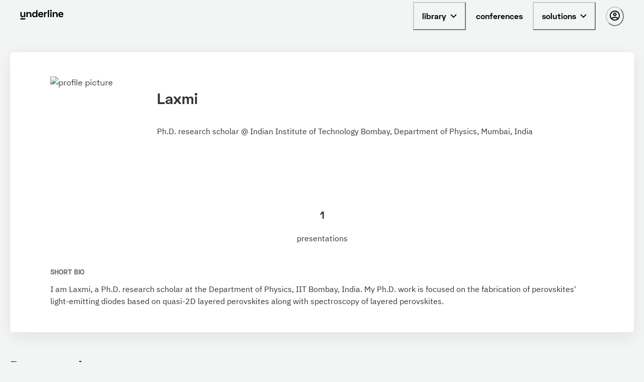

--- FILE ---
content_type: application/javascript; charset=UTF-8
request_url: https://underline.io/_next/static/chunks/1664-2ebf13c595499d88.js
body_size: 2653
content:
(self.webpackChunk_N_E=self.webpackChunk_N_E||[]).push([[1664],{62038:function(e,t){"use strict";Object.defineProperty(t,"__esModule",{value:!0}),function(e,t){for(var r in t)Object.defineProperty(e,r,{enumerable:!0,get:t[r]})}(t,{PrefetchKind:function(){return n},ACTION_REFRESH:function(){return o},ACTION_NAVIGATE:function(){return u},ACTION_RESTORE:function(){return l},ACTION_SERVER_PATCH:function(){return a},ACTION_PREFETCH:function(){return f},ACTION_FAST_REFRESH:function(){return c},ACTION_SERVER_ACTION:function(){return i}});var r,n,o="refresh",u="navigate",l="restore",a="server-patch",f="prefetch",c="fast-refresh",i="server-action";(r=n||(n={})).AUTO="auto",r.FULL="full",r.TEMPORARY="temporary",("function"==typeof t.default||"object"==typeof t.default&&null!==t.default)&&void 0===t.default.__esModule&&(Object.defineProperty(t.default,"__esModule",{value:!0}),Object.assign(t.default,t),e.exports=t.default)},48693:function(e,t,r){"use strict";function n(e,t,r,n){return!1}Object.defineProperty(t,"__esModule",{value:!0}),Object.defineProperty(t,"getDomainLocale",{enumerable:!0,get:function(){return n}}),r(56962),("function"==typeof t.default||"object"==typeof t.default&&null!==t.default)&&void 0===t.default.__esModule&&(Object.defineProperty(t.default,"__esModule",{value:!0}),Object.assign(t.default,t),e.exports=t.default)},16512:function(e,t,r){"use strict";var n=r(930),o=r(85696),u=r(3323),l=["href","as","children","prefetch","passHref","replace","shallow","scroll","locale","onClick","onMouseEnter","onTouchStart","legacyBehavior"];function a(e,t){var r=Object.keys(e);if(Object.getOwnPropertySymbols){var n=Object.getOwnPropertySymbols(e);t&&(n=n.filter(function(t){return Object.getOwnPropertyDescriptor(e,t).enumerable})),r.push.apply(r,n)}return r}function f(e){for(var t=1;t<arguments.length;t++){var r=null!=arguments[t]?arguments[t]:{};t%2?a(Object(r),!0).forEach(function(t){n(e,t,r[t])}):Object.getOwnPropertyDescriptors?Object.defineProperties(e,Object.getOwnPropertyDescriptors(r)):a(Object(r)).forEach(function(t){Object.defineProperty(e,t,Object.getOwnPropertyDescriptor(r,t))})}return e}Object.defineProperty(t,"__esModule",{value:!0}),Object.defineProperty(t,"default",{enumerable:!0,get:function(){return E}});var c=r(38754)._(r(67294)),i=r(65509),s=r(54514),d=r(44130),p=r(10146),v=r(84318),b=r(96514),y=r(18681),h=r(66675),O=r(48693),g=r(26085),_=r(62038),j=new Set;function P(e,t,r,n,o,u){if(u||(0,s.isLocalURL)(t)){if(!n.bypassPrefetchedCheck){var l=t+"%"+r+"%"+(void 0!==n.locale?n.locale:"locale"in e?e.locale:void 0);if(j.has(l))return;j.add(l)}Promise.resolve(u?e.prefetch(t,o):e.prefetch(t,r,n)).catch(function(e){})}}function C(e){return"string"==typeof e?e:(0,d.formatUrl)(e)}var E=c.default.forwardRef(function(e,t){var r,n,a=e.href,d=e.as,j=e.children,E=e.prefetch,m=void 0===E?null:E,M=e.passHref,T=e.replace,R=e.shallow,k=e.scroll,A=e.locale,w=e.onClick,I=e.onMouseEnter,S=e.onTouchStart,L=e.legacyBehavior,N=void 0!==L&&L,x=u(e,l);r=j,N&&("string"==typeof r||"number"==typeof r)&&(r=c.default.createElement("a",null,r));var U=c.default.useContext(b.RouterContext),D=c.default.useContext(y.AppRouterContext),H=null!=U?U:D,K=!U,F=!1!==m,B=null===m?_.PrefetchKind.AUTO:_.PrefetchKind.FULL,V=c.default.useMemo(function(){if(!U){var e=C(a);return{href:e,as:d?C(d):e}}var t=o((0,i.resolveHref)(U,a,!0),2),r=t[0],n=t[1];return{href:r,as:d?(0,i.resolveHref)(U,d):n||r}},[U,a,d]),q=V.href,z=V.as,G=c.default.useRef(q),Y=c.default.useRef(z);N&&(n=c.default.Children.only(r));var J=N?n&&"object"==typeof n&&n.ref:t,Q=o((0,h.useIntersection)({rootMargin:"200px"}),3),W=Q[0],X=Q[1],Z=Q[2],$=c.default.useCallback(function(e){(Y.current!==z||G.current!==q)&&(Z(),Y.current=z,G.current=q),W(e),J&&("function"==typeof J?J(e):"object"==typeof J&&(J.current=e))},[z,J,q,Z,W]);c.default.useEffect(function(){H&&X&&F&&P(H,q,z,{locale:A},{kind:B},K)},[z,q,X,A,F,null==U?void 0:U.locale,H,K,B]);var ee={ref:$,onClick:function(e){N||"function"!=typeof w||w(e),N&&n.props&&"function"==typeof n.props.onClick&&n.props.onClick(e),H&&!e.defaultPrevented&&function(e,t,r,n,o,u,l,a,f,i){if("A"!==e.currentTarget.nodeName.toUpperCase()||(!(d=e.currentTarget.getAttribute("target"))||"_self"===d)&&!e.metaKey&&!e.ctrlKey&&!e.shiftKey&&!e.altKey&&(!e.nativeEvent||2!==e.nativeEvent.which)&&(f||(0,s.isLocalURL)(r))){e.preventDefault();var d,p=function(){var e=null==l||l;"beforePopState"in t?t[o?"replace":"push"](r,n,{shallow:u,locale:a,scroll:e}):t[o?"replace":"push"](n||r,{forceOptimisticNavigation:!i,scroll:e})};f?c.default.startTransition(p):p()}}(e,H,q,z,T,R,k,A,K,F)},onMouseEnter:function(e){N||"function"!=typeof I||I(e),N&&n.props&&"function"==typeof n.props.onMouseEnter&&n.props.onMouseEnter(e),H&&(F||!K)&&P(H,q,z,{locale:A,priority:!0,bypassPrefetchedCheck:!0},{kind:B},K)},onTouchStart:function(e){N||"function"!=typeof S||S(e),N&&n.props&&"function"==typeof n.props.onTouchStart&&n.props.onTouchStart(e),H&&(F||!K)&&P(H,q,z,{locale:A,priority:!0,bypassPrefetchedCheck:!0},{kind:B},K)}};if((0,p.isAbsoluteUrl)(z))ee.href=z;else if(!N||M||"a"===n.type&&!("href"in n.props)){var et=void 0!==A?A:null==U?void 0:U.locale,er=(null==U?void 0:U.isLocaleDomain)&&(0,O.getDomainLocale)(z,et,null==U?void 0:U.locales,null==U?void 0:U.domainLocales);ee.href=er||(0,g.addBasePath)((0,v.addLocale)(z,et,null==U?void 0:U.defaultLocale))}return N?c.default.cloneElement(n,ee):c.default.createElement("a",f(f({},x),ee),r)});("function"==typeof t.default||"object"==typeof t.default&&null!==t.default)&&void 0===t.default.__esModule&&(Object.defineProperty(t.default,"__esModule",{value:!0}),Object.assign(t.default,t),e.exports=t.default)},66675:function(e,t,r){"use strict";var n=r(85696);Object.defineProperty(t,"__esModule",{value:!0}),Object.defineProperty(t,"useIntersection",{enumerable:!0,get:function(){return c}});var o=r(67294),u=r(86682),l="function"==typeof IntersectionObserver,a=new Map,f=[];function c(e){var t=e.rootRef,r=e.rootMargin,c=e.disabled||!l,i=n((0,o.useState)(!1),2),s=i[0],d=i[1],p=(0,o.useRef)(null),v=(0,o.useCallback)(function(e){p.current=e},[]);return(0,o.useEffect)(function(){if(l){if(!c&&!s){var e,n,o,i,v=p.current;if(v&&v.tagName)return n=(e=function(e){var t,r={root:e.root||null,margin:e.rootMargin||""},n=f.find(function(e){return e.root===r.root&&e.margin===r.margin});if(n&&(t=a.get(n)))return t;var o=new Map;return t={id:r,observer:new IntersectionObserver(function(e){e.forEach(function(e){var t=o.get(e.target),r=e.isIntersecting||e.intersectionRatio>0;t&&r&&t(r)})},e),elements:o},f.push(r),a.set(r,t),t}({root:null==t?void 0:t.current,rootMargin:r})).id,o=e.observer,(i=e.elements).set(v,function(e){return e&&d(e)}),o.observe(v),function(){if(i.delete(v),o.unobserve(v),0===i.size){o.disconnect(),a.delete(n);var e=f.findIndex(function(e){return e.root===n.root&&e.margin===n.margin});e>-1&&f.splice(e,1)}}}}else if(!s){var b=(0,u.requestIdleCallback)(function(){return d(!0)});return function(){return(0,u.cancelIdleCallback)(b)}}},[c,r,t,s,p.current]),[v,s,(0,o.useCallback)(function(){d(!1)},[])]}("function"==typeof t.default||"object"==typeof t.default&&null!==t.default)&&void 0===t.default.__esModule&&(Object.defineProperty(t.default,"__esModule",{value:!0}),Object.assign(t.default,t),e.exports=t.default)},41664:function(e,t,r){e.exports=r(16512)}}]);
//# sourceMappingURL=1664-2ebf13c595499d88.js.map

--- FILE ---
content_type: application/javascript; charset=UTF-8
request_url: https://underline.io/_next/static/chunks/4285-cc64c8933e83b999.js
body_size: 4433
content:
"use strict";(self.webpackChunk_N_E=self.webpackChunk_N_E||[]).push([[4285],{84706:function(e,t,r){r.r(t),r.d(t,{CoreLayout:function(){return eP}});var n=r(16835),i=r(93717),o=r(57747),a=r(67294),l=r(26793),c=r(26126),s=r(85333),d=r(85266),h=r(94431),u=r(73804),f=r(22338),p=r(79078),b=r(22757),g=r(32883),m=r(36948),y=r(41664),Z=r.n(y),v=r(11163),x=r(92953),O=r.n(x),w=r(97204),k=r.n(w),S=r(4938),j=r.n(S),X=r(31048),B=r(52144),_=r(76679),H=r(23180),P=r(35944),D=function(e){var t=e.children;return(0,P.tZ)(u.HC,{textTransform:"capitalize",fontSize:{base:"16px",md:"14px"},textDecoration:"none",_hover:{textDecoration:"underline"},_last:{mb:0},fontWeight:"medium",mb:4,children:t})},C=function(){var e=(0,l.$)().t,t=(0,B.z)(),r=(0,H.Kx)({accessFrom:H.Zp}).accessFrom,n=void 0===r?_.c.Core:r,c=(0,v.useRouter)();return(0,a.useEffect)(function(){var r=function(r){"/contact-us/support"===r&&t.track("contact_us_click",{button_text:e("noTicket.buttonLabel")})};return c.events.on("routeChangeStart",r),function(){c.events.off("routeChangeStart",r)}},[c.events,t,e]),(0,P.BX)(f.W,{lineHeight:"20px",mt:{base:8,md:16,lg:32},children:[(0,P.tZ)(X.i,{mb:"20"}),(0,P.BX)(p.r,{gridColumnGap:6,pb:16,color:"black",gridTemplateColumns:{base:"repeat(2, 1fr)",md:"repeat(4, 1fr)"},gridTemplateRows:{base:"repeat(2, 1fr)",md:"1fr"},gridRowGap:14,fontFamily:"body",children:[(0,P.BX)(o.xu,{children:[(0,P.tZ)(b.X,{fontFamily:"body",fontWeight:"semibold",mb:6,fontSize:"14px",lineHeight:"18px",color:"gray.600",children:e("footer.presentations")}),(0,P.BX)(u.QI,{ml:"0",listStyleType:"none",children:[(0,P.tZ)(D,{children:(0,P.tZ)(Z(),{href:"/library",passHref:!0,children:e("footer.allLectures")})}),(0,P.tZ)(D,{children:(0,P.tZ)(Z(),{href:"/librarians",passHref:!0,children:e("footer.informationForLibrarians")})}),(0,P.tZ)(D,{children:(0,P.tZ)(Z(),{href:"/librarians-resource",passHref:!0,children:e("footer.librariansResourceCenter")})}),(0,P.tZ)(D,{children:(0,P.tZ)(Z(),{href:"https://underline-science.paperform.co/?utm_source=footer&utm_medium=website",passHref:!0,children:e("footer.freeTrial")})})]})]}),(0,P.BX)(o.xu,{children:[(0,P.tZ)(b.X,{fontFamily:"body",fontWeight:"semibold",mb:6,fontSize:"14px",lineHeight:"18px",color:"gray.600",children:e("footer.conferences")}),(0,P.BX)(u.QI,{ml:"0",listStyleType:"none",children:[(0,P.tZ)(D,{children:(0,P.tZ)(Z(),{href:"/events-list?status=live&accessFrom=".concat(n),passHref:!0,children:e("footer.currentConferences")})}),(0,P.tZ)(D,{children:(0,P.tZ)(Z(),{href:"/events-list?status=upcoming&accessFrom=".concat(n),passHref:!0,children:e("footer.futureConferences")})}),(0,P.tZ)(D,{children:(0,P.tZ)(Z(),{href:"/events",passHref:!0,children:e("footer.forConferenceOrganizers")})}),(0,P.tZ)(D,{children:(0,P.tZ)(Z(),{href:"/news?articleTopicId=2",passHref:!0,children:e("footer.conferenceNews")})})]})]}),(0,P.BX)(o.xu,{children:[(0,P.tZ)(b.X,{fontFamily:"body",fontWeight:"semibold",mb:6,fontSize:"14px",lineHeight:"18px",color:"gray.600",children:e("footer.company")}),(0,P.BX)(u.QI,{ml:"0",listStyleType:"none",children:[(0,P.tZ)(D,{children:(0,P.tZ)(Z(),{href:"/about",passHref:!0,children:e("footer.about")})}),(0,P.tZ)(D,{children:(0,P.tZ)(Z(),{href:"/team",passHref:!0,children:e("footer.team")})}),(0,P.tZ)(D,{children:(0,P.tZ)(Z(),{href:"/partners",passHref:!0,children:e("footer.partners")})}),(0,P.tZ)(D,{children:(0,P.tZ)(Z(),{href:"/privacy-policy",passHref:!0,children:e("footer.privacyPolicy")})}),(0,P.tZ)(D,{children:(0,P.tZ)(Z(),{href:"/terms-of-use",passHref:!0,children:e("footer.termsOfUse")})})]})]}),(0,P.BX)(o.xu,{children:[(0,P.tZ)(b.X,{fontFamily:"body",fontWeight:"semibold",mb:6,fontSize:"14px",lineHeight:"18px",color:"gray.600",children:e("footer.resources")}),(0,P.BX)(u.QI,{ml:"0",listStyleType:"none",children:[(0,P.tZ)(D,{children:(0,P.tZ)(Z(),{href:"/news?articleTopicId=8",passHref:!0,children:e("footer.blog")})}),(0,P.tZ)(D,{children:(0,P.tZ)(Z(),{href:"/contact-us/press-inquiries",passHref:!0,children:e("footer.press")})}),(0,P.tZ)(D,{children:(0,P.tZ)(Z(),{href:"/contact-us/support",passHref:!0,children:e("footer.contactUs")})})]})]})]}),(0,P.BX)(i.k,{fontFamily:"body",mb:20,justify:"space-between",flexDir:{base:"column",lg:"row"},children:[(0,P.BX)(o.xu,{fontSize:"sm",color:"gray.600",children:["Underline Science, Inc.",(0,P.tZ)("br",{}),"1216 Broadway, 2nd Floor, New York, NY 10001, USA",(0,P.tZ)("p",{children:"\xa9 2025 Underline - All rights reserved"})]}),(0,P.BX)(o.xu,{children:[(0,P.tZ)(g.r,{"aria-label":"Visit our linkedin",href:"https://www.linkedin.com/company/underline-science-inc",children:(0,P.tZ)(m.J,{boxSize:"30px",as:O()})}),(0,P.tZ)(g.r,{"aria-label":"Visit our X",mx:4,href:"https://x.com/underlineio",children:(0,P.tZ)(m.J,{boxSize:"30px",as:k()})}),(0,P.tZ)(g.r,{"aria-label":"Visit our youtube",href:"https://www.youtube.com/@underlinescience",children:(0,P.tZ)(m.J,{boxSize:"30px",as:j()})})]})]})]})},T=r(59499),R=r(4730),A=r(21974),F=r.n(A),I=r(66712),W=r(91170),z=r(14225),E=r(4040),L=r(78230),N=r(82215),M=r(88087),U=r(64071),G=r(87334),K=r(47234),Q=r(71293),$=r(38767),Y=r(99905),V=r.n(Y),q=[{id:1,title:"societies",href:"/societies"},{id:2,title:"past conferences",href:"/library/past-conferences"},{id:3,title:"presentations",href:"/library"},{id:4,title:"speakers",href:"/speakers"}],J=r(94318),ee=function(){var e=(0,$.YS)((0,J.g)({collection:"false"})).data,t=(0,v.useRouter)();return(0,P.tZ)(i.k,{display:{base:"none",lg:"block"},children:(0,P.BX)(I.v,{computePositionOnMount:!0,variant:"navigation",colorScheme:"blackAlpha",placement:"bottom-end",children:[(0,P.tZ)(W.j,{boxShadow:0,borderRadius:0,fontSize:{base:"16px"},fontWeight:700,px:4,py:4,_hover:{textDecoration:"underline"},_focus:{boxShadow:"none",background:"transparent"},as:z.z,rightIcon:(0,P.tZ)(V(),{color:"inherit"}),color:"inherit",background:"transparent",_active:{background:"transparent"},children:"library"}),(0,P.BX)(E.q,{color:"white",children:[q.slice(0,3).map(function(e){return(0,P.tZ)(L.s,{textDecoration:e.href===t.pathname?"underline":null,_activeLink:{color:"red"},as:Z(),href:e.href,children:e.title},e.id)}),(0,P.tZ)(N.U,{allowMultiple:!0,children:(0,P.BX)(M.Q,{border:"none",children:[(0,P.BX)(U.K,{display:"flex",justifyContent:"space-between",_hover:{background:"gray.800"},py:3,fontWeight:"semibold",children:["originals",(0,P.tZ)(G.X,{})]}),(0,P.tZ)(K.H,{display:"flex",flexDir:"column",p:0,children:(e||[]).map(function(e){return(0,P.BX)(Q.x,{as:Z(),fontFamily:"heading",fontWeight:"semibold",tabIndex:-1,href:"/originals/".concat(e.id,"-").concat(e.slug),pl:7,py:3,_hover:{background:"gray.800"},children:[e.author.firstName," ",e.author.lastName]},e.id)})})]})}),q.slice(3).map(function(e){return(0,P.tZ)(L.s,{textDecoration:t.pathname===e.href?"underline":null,_activeLink:{color:"red"},tabIndex:-1,as:Z(),href:e.href,children:e.title},e.id)})]})]})})},et=r(59565),er=function(){var e=(0,$.YS)((0,J.g)({collection:"false"})).data,t=(0,v.useRouter)();return(0,P.tZ)(i.k,{display:{base:"block",lg:"none"},children:(0,P.tZ)(I.v,{variant:"navigation",colorScheme:"blackAlpha",placement:"bottom-end",children:(0,P.tZ)(N.U,{allowMultiple:!0,minWidth:292,border:0,children:(0,P.BX)(M.Q,{border:0,children:[(0,P.tZ)("h2",{children:(0,P.BX)(U.K,{border:0,fontWeight:700,px:{base:"20px",md:"40px"},py:3,pr:{base:"28px",md:"20px"},children:[(0,P.tZ)(o.xu,{as:"span",flex:"1",textAlign:"left",_hover:{background:"none",textDecoration:"underline"},children:"library"}),(0,P.tZ)(G.X,{})]})}),(0,P.BX)(K.H,{pb:4,children:[q.slice(0,3).map(function(e){return(0,P.tZ)(Z(),{href:e.href,passHref:!0,legacyBehavior:!0,children:(0,P.tZ)(et.O,{as:L.s,isActiveLink:e.href===t.pathname,_hover:{background:"none",textDecoration:"underline"},children:e.title})},e.id)}),(0,P.tZ)(N.U,{allowMultiple:!0,children:(0,P.BX)(M.Q,{pl:{base:1,md:6},border:"none",children:[(0,P.BX)(U.K,{display:"flex",justifyContent:"space-between",py:3,fontWeight:"semibold",children:["originals",(0,P.tZ)(G.X,{})]}),(0,P.tZ)(K.H,{display:"flex",flexDir:"column",p:0,children:(e||[]).map(function(e){return(0,P.BX)(Q.x,{as:Z(),fontFamily:"heading",fontWeight:"semibold",tabIndex:-1,href:"/originals/".concat(e.id,"-").concat(e.slug),pl:8,py:3,children:[e.author.firstName," ",e.author.lastName]},e.id)})})]})}),q.slice(3).map(function(e){return(0,P.tZ)(Z(),{href:e.href,passHref:!0,legacyBehavior:!0,children:(0,P.tZ)(et.O,{as:L.s,isActiveLink:e.href===t.pathname,_hover:{background:"none",textDecoration:"underline"},children:e.title})},e.id)})]})]})})})})},en=function(){return(0,P.BX)(a.Fragment,{children:[(0,P.tZ)(ee,{}),(0,P.tZ)(er,{})]})},ei=["navigationTitle","navigationItems"];function eo(e,t){var r=Object.keys(e);if(Object.getOwnPropertySymbols){var n=Object.getOwnPropertySymbols(e);t&&(n=n.filter(function(t){return Object.getOwnPropertyDescriptor(e,t).enumerable})),r.push.apply(r,n)}return r}function ea(e){for(var t=1;t<arguments.length;t++){var r=null!=arguments[t]?arguments[t]:{};t%2?eo(Object(r),!0).forEach(function(t){(0,T.Z)(e,t,r[t])}):Object.getOwnPropertyDescriptors?Object.defineProperties(e,Object.getOwnPropertyDescriptors(r)):eo(Object(r)).forEach(function(t){Object.defineProperty(e,t,Object.getOwnPropertyDescriptor(r,t))})}return e}var el=function(e){var t=e.navigationTitle,r=e.navigationItems,n=(0,R.Z)(e,ei),o=(0,v.useRouter)();return(0,P.tZ)(i.k,{display:{base:"none",lg:"block"},children:(0,P.BX)(I.v,ea(ea({computePositionOnMount:!0,variant:"navigation",colorScheme:"blackAlpha",placement:"bottom-end"},n),{},{children:[(0,P.tZ)(W.j,{boxShadow:0,borderRadius:0,fontSize:{base:"16px"},fontWeight:700,px:4,py:4,_hover:{textDecoration:"underline"},_focus:{boxShadow:"none",background:"transparent"},as:z.z,rightIcon:(0,P.tZ)(V(),{color:"inherit"}),color:"inherit",background:"transparent",_active:{background:"transparent"},children:t}),(0,P.tZ)(E.q,{color:"white",children:r&&(null==r?void 0:r.map(function(e){return(0,P.tZ)(L.s,{textDecoration:o.asPath.startsWith(e.href)?"underline":null,_activeLink:{color:"red"},as:Z(),href:e.href,children:e.title},e.id)}))})]}))})},ec=["navigationTitle","navigationItems"];function es(e,t){var r=Object.keys(e);if(Object.getOwnPropertySymbols){var n=Object.getOwnPropertySymbols(e);t&&(n=n.filter(function(t){return Object.getOwnPropertyDescriptor(e,t).enumerable})),r.push.apply(r,n)}return r}function ed(e){for(var t=1;t<arguments.length;t++){var r=null!=arguments[t]?arguments[t]:{};t%2?es(Object(r),!0).forEach(function(t){(0,T.Z)(e,t,r[t])}):Object.getOwnPropertyDescriptors?Object.defineProperties(e,Object.getOwnPropertyDescriptors(r)):es(Object(r)).forEach(function(t){Object.defineProperty(e,t,Object.getOwnPropertyDescriptor(r,t))})}return e}var eh=function(e){var t=e.navigationTitle,r=e.navigationItems,n=(0,R.Z)(e,ec),a=(0,v.useRouter)();return(0,P.tZ)(i.k,{display:{base:"block",lg:"none"},children:(0,P.tZ)(I.v,ed(ed({variant:"navigation",colorScheme:"blackAlpha",placement:"bottom-end"},n),{},{children:(0,P.tZ)(N.U,{allowMultiple:!0,minWidth:292,border:0,children:(0,P.BX)(M.Q,{border:0,children:[(0,P.tZ)("h2",{children:(0,P.BX)(U.K,{border:0,fontWeight:700,px:{base:"20px",md:"40px"},py:3,pr:{base:"28px",md:"20px"},children:[(0,P.tZ)(o.xu,{as:"span",flex:"1",textAlign:"left",_hover:{background:"none",textDecoration:"underline"},children:t}),(0,P.tZ)(G.X,{})]})}),(0,P.tZ)(K.H,{pb:4,children:r&&r.map(function(e){return(0,P.tZ)(Z(),{href:e.href,passHref:!0,legacyBehavior:!0,children:(0,P.tZ)(et.O,{as:L.s,isActiveLink:a.asPath.startsWith(e.href),_hover:{background:"none",textDecoration:"underline"},children:e.title})},e.id)})})]})})}))})},eu=[{id:1,title:"for event organizers",href:"/events"},{id:2,title:"for librarians",href:"/librarians"},{id:3,title:"for researchers",href:"/researchers"},{id:3,title:"for publishers",href:"/publishers"}],ef=function(){var e=(0,l.$)().t;return(0,P.BX)(a.Fragment,{children:[(0,P.tZ)(el,{navigationTitle:e("navigation.solutions"),navigationItems:eu}),(0,P.tZ)(eh,{navigationTitle:e("navigation.solutions"),navigationItems:eu})]})},ep=r(63298),eb=r(58947),eg=r(20923),em=["onLogout","variant","accessFrom"];function ey(e,t){var r=Object.keys(e);if(Object.getOwnPropertySymbols){var n=Object.getOwnPropertySymbols(e);t&&(n=n.filter(function(t){return Object.getOwnPropertyDescriptor(e,t).enumerable})),r.push.apply(r,n)}return r}function eZ(e){for(var t=1;t<arguments.length;t++){var r=null!=arguments[t]?arguments[t]:{};t%2?ey(Object(r),!0).forEach(function(t){(0,T.Z)(e,t,r[t])}):Object.getOwnPropertyDescriptors?Object.defineProperties(e,Object.getOwnPropertyDescriptors(r)):ey(Object(r)).forEach(function(t){Object.defineProperty(e,t,Object.getOwnPropertyDescriptor(r,t))})}return e}var ev={name:"jw2zg2",styles:"height:1.25rem"},ex=function(e){var t=e.onLogout,r=e.variant,n=e.accessFrom,o=(0,R.Z)(e,em),a=(0,l.$)().t,c=(0,v.useRouter)();return(0,P.BX)(eg.CK,eZ(eZ({variant:void 0===r?"ghost":r},o),{},{children:[(0,P.tZ)(eg.HZ,{title:a("action.openMenu"),"aria-label":a("action.openMenu")}),(0,P.BX)(eg.B5,{w:{base:"auto",lg:"full"},children:[(0,P.tZ)(Z(),{href:"/","aria-label":"Go to the homepage",passHref:!0,children:(0,P.tZ)(F(),{css:ev})}),(0,P.tZ)(eb.R,{})]}),(0,P.tZ)(eg.$Y,{children:(0,P.BX)(i.k,{direction:{base:"column",lg:"row"},mt:{base:5,lg:0},alignItems:{base:"flex-start",lg:"center"},children:[(0,P.tZ)(eg.AS,{title:a("action.closeMenu"),"aria-label":a("action.closeMenu")}),(0,P.tZ)(en,{}),(0,P.tZ)(Z(),{href:"/library/events-list",passHref:!0,legacyBehavior:!0,children:(0,P.tZ)(et.O,{isActiveLink:c.asPath.startsWith("/library/events-list"),children:a("eventsPage.navigationLabel")})}),(0,P.tZ)(ef,{}),(0,P.tZ)(eg.Zs,{children:(0,P.tZ)(ep.I,{accessFrom:n,onLogout:t})})]})})]}))},eO=r(48935),ew=r(89068),ek=r(69258),eS=r(62582),ej=r(5467),eX=r(10811),eB=r(95761),e_=r(1724),eH=r(45633),eP=function(e){var t=e.children,r=e.displayFooter,u=e.beforeChildren,f=e.navigationVariant,p=(0,l.$)().t,b=(0,e_.Z)(),g=(0,eX.U)(),m=(0,eH.p)(),y=(0,B.z)(),Z=(0,a.useState)(b||eS.j2.NONE),v=Z[0],x=Z[1],O=(0,eB._)({onSuccess:function(){y.track("user_logout"),m({status:ej.X.SUCCESS,title:p("action.loggedOut")})},onFailure:function(){m({status:ej.X.ERROR,title:p("action.loggedOutError")})}}),w=(0,n.Z)(O,1)[0];(0,c.Z)("Escape",function(){return x(eS.j2.NONE)});var k=eS.j2.RESET_PASSWORD===v||eS.j2.CONTACT_THANKS===v;return(0,P.BX)(a.Fragment,{children:[(0,P.tZ)(eO._,{}),(0,P.BX)(h.A.Provider,{value:{showModalType:{get:v,set:x}},children:[(0,P.tZ)(d.d,{showModal:v===eS.j2.RESET_PASSWORD,children:(0,P.tZ)(ek.C,{})}),(0,P.tZ)(d.d,{showModal:v===eS.j2.CONTACT_THANKS,children:(0,P.tZ)(ew.i,{})}),(0,P.tZ)(ex,{accessFrom:_.c.Core,variant:f,onLogout:function(){return w(null)}}),(0,P.BX)(i.k,{as:"main",flexDir:"column",minH:"100vh",filter:k?"blur(40px) brightness(50%)":"none",children:[u&&u,(0,P.tZ)(o.xu,{position:"relative",flex:1,children:t})]}),(void 0===r||r)&&(0,P.tZ)(C,{}),g&&(0,P.tZ)(s.y,{banners:g})]})]})}},79078:function(e,t,r){r.d(t,{r:function(){return a}});var n=r(16554),i=r(50864),o=r(85893),a=(0,n.G)(function(e,t){let{templateAreas:r,gap:n,rowGap:a,columnGap:l,column:c,row:s,autoFlow:d,autoRows:h,templateRows:u,autoColumns:f,templateColumns:p,...b}=e;return(0,o.jsx)(i.m.div,{ref:t,__css:{display:"grid",gridTemplateAreas:r,gridGap:n,gridRowGap:a,gridColumnGap:l,gridAutoColumns:f,gridColumn:c,gridRow:s,gridAutoFlow:d,gridAutoRows:h,gridTemplateRows:u,gridTemplateColumns:p},...b})});a.displayName="Grid"},52094:function(e,t,r){r.d(t,{Lj:function(){return n},Sh:function(){return a},js:function(){return o},p$:function(){return l}});var n={ease:[.25,.1,.25,1],easeIn:[.4,0,1,1],easeOut:[0,0,.2,1],easeInOut:[.4,0,.2,1]},i={slideLeft:{position:{left:0,top:0,bottom:0,width:"100%"},enter:{x:0,y:0},exit:{x:"-100%",y:0}},slideRight:{position:{right:0,top:0,bottom:0,width:"100%"},enter:{x:0,y:0},exit:{x:"100%",y:0}},slideUp:{position:{top:0,left:0,right:0,maxWidth:"100vw"},enter:{x:0,y:0},exit:{x:0,y:"-100%"}},slideDown:{position:{bottom:0,left:0,right:0,maxWidth:"100vw"},enter:{x:0,y:0},exit:{x:0,y:"100%"}}};function o(e){var t;let r=null!=(t=null==e?void 0:e.direction)?t:"right";switch(r){case"right":default:return i.slideRight;case"left":return i.slideLeft;case"bottom":return i.slideDown;case"top":return i.slideUp}}var a={enter:{duration:.2,ease:n.easeOut},exit:{duration:.1,ease:n.easeIn}},l={enter:(e,t)=>({...e,delay:"number"==typeof t?t:null==t?void 0:t.enter}),exit:(e,t)=>({...e,delay:"number"==typeof t?t:null==t?void 0:t.exit})}}}]);
//# sourceMappingURL=4285-cc64c8933e83b999.js.map

--- FILE ---
content_type: application/javascript; charset=UTF-8
request_url: https://underline.io/_next/static/chunks/5457-e2bb78f1dfdf9522.js
body_size: 3269
content:
"use strict";(self.webpackChunk_N_E=self.webpackChunk_N_E||[]).push([[5457],{32856:function(e,t,n){n.d(t,{m:function(){return l},$:function(){return u}});var r=Object.defineProperty,o=(e,t,n)=>t in e?r(e,t,{enumerable:!0,configurable:!0,writable:!0,value:n}):e[t]=n,a=(e,t,n)=>(o(e,"symbol"!=typeof t?t+"":t,n),n),i=n(67294),l=new class{constructor(){a(this,"modals"),this.modals=new Map}add(e){return this.modals.set(e,this.modals.size+1),this.modals.size}remove(e){this.modals.delete(e)}isTopModal(e){return!!e&&this.modals.get(e)===this.modals.size}};function u(e,t){let[n,r]=(0,i.useState)(0);return(0,i.useEffect)(()=>{let n=e.current;if(n){if(t){let e=l.add(n);r(e)}return()=>{l.remove(n),r(0)}}},[t,e]),n}},83589:function(e,t,n){n.d(t,{Z:function(){return d}});var r=n(35541),o=n(25432),a=n(50864),i=n(16554),l=n(8540),u=n(44802),s=n(85893),c=(0,a.m)(u.E.div),d=(0,i.G)((e,t)=>{let{className:n,transition:a,motionProps:i,...u}=e,d=(0,o.cx)("chakra-modal__overlay",n),f=(0,r.I_)(),p={pos:"fixed",left:"0",top:"0",w:"100vw",h:"100vh",...f.overlay},{motionPreset:h}=(0,r.vR)(),m="none"===h?{}:l.u,v=i||m;return(0,s.jsx)(c,{...v,__css:p,ref:t,className:d,...u})});d.displayName="ModalOverlay"},35541:function(e,t,n){n.d(t,{u_:function(){return M},vR:function(){return g},I_:function(){return k}});var r=n(32856),o=n(25432),a=n(81103),i=new WeakMap,l=new WeakMap,u={},s=0,c=function(e){return e&&(e.host||c(e.parentNode))},d=function(e,t,n,r){var o=(Array.isArray(e)?e:[e]).map(function(e){if(t.contains(e))return e;var n=c(e);return n&&t.contains(n)?n:(console.error("aria-hidden",e,"in not contained inside",t,". Doing nothing"),null)}).filter(function(e){return!!e});u[n]||(u[n]=new WeakMap);var a=u[n],d=[],f=new Set,p=new Set(o),h=function(e){!e||f.has(e)||(f.add(e),h(e.parentNode))};o.forEach(h);var m=function(e){!e||p.has(e)||Array.prototype.forEach.call(e.children,function(e){if(f.has(e))m(e);else{var t=e.getAttribute(r),o=null!==t&&"false"!==t,u=(i.get(e)||0)+1,s=(a.get(e)||0)+1;i.set(e,u),a.set(e,s),d.push(e),1===u&&o&&l.set(e,!0),1===s&&e.setAttribute(n,"true"),o||e.setAttribute(r,"true")}})};return m(t),f.clear(),s++,function(){d.forEach(function(e){var t=i.get(e)-1,o=a.get(e)-1;i.set(e,t),a.set(e,o),t||(l.has(e)||e.removeAttribute(r),l.delete(e)),o||e.removeAttribute(n)}),--s||(i=new WeakMap,i=new WeakMap,l=new WeakMap,u={})}},f=function(e,t,n){void 0===n&&(n="data-aria-hidden");var r=Array.from(Array.isArray(e)?e:[e]),o=t||("undefined"==typeof document?null:(Array.isArray(e)?e[0]:e).ownerDocument.body);return o?(r.push.apply(r,Array.from(o.querySelectorAll("[aria-live]"))),d(r,o,n,"aria-hidden")):function(){return null}},p=n(67294),h=n(1702),m=n(55227),v=n(77030),y=n(51526),x=n(85893),[b,k]=(0,m.k)({name:"ModalStylesContext",errorMessage:"useModalStyles returned is 'undefined'. Seems you forgot to wrap the components in \"<Modal />\" "}),[w,g]=(0,m.k)({strict:!0,name:"ModalContext",errorMessage:"useModalContext: `context` is undefined. Seems you forgot to wrap modal components in `<Modal />`"}),M=e=>{let t={scrollBehavior:"outside",autoFocus:!0,trapFocus:!0,returnFocusOnClose:!0,blockScrollOnMount:!0,allowPinchZoom:!1,motionPreset:"scale",lockFocusAcrossFrames:!0,...e},{portalProps:n,children:i,autoFocus:l,trapFocus:u,initialFocusRef:s,finalFocusRef:c,returnFocusOnClose:d,blockScrollOnMount:m,allowPinchZoom:k,preserveScrollBarGap:g,motionPreset:M,lockFocusAcrossFrames:C,onCloseComplete:A}=t,S=(0,v.jC)("Modal",t),j=function(e){let{isOpen:t,onClose:n,id:i,closeOnOverlayClick:l=!0,closeOnEsc:u=!0,useInert:s=!0,onOverlayClick:c,onEsc:d}=e,h=(0,p.useRef)(null),m=(0,p.useRef)(null),[v,y,x]=function(e,...t){let n=(0,p.useId)(),r=e||n;return(0,p.useMemo)(()=>t.map(e=>`${e}-${r}`),[r,t])}(i,"chakra-modal","chakra-modal--header","chakra-modal--body");!function(e,t){let n=e.current;(0,p.useEffect)(()=>{if(e.current&&t)return f(e.current)},[t,e,n])}(h,t&&s);let b=(0,r.$)(h,t),k=(0,p.useRef)(null),w=(0,p.useCallback)(e=>{k.current=e.target},[]),g=(0,p.useCallback)(e=>{"Escape"===e.key&&(e.stopPropagation(),u&&(null==n||n()),null==d||d())},[u,n,d]),[M,C]=(0,p.useState)(!1),[A,S]=(0,p.useState)(!1),j=(0,p.useCallback)((e={},t=null)=>({role:"dialog",...e,ref:(0,a.lq)(t,h),id:v,tabIndex:-1,"aria-modal":!0,"aria-labelledby":M?y:void 0,"aria-describedby":A?x:void 0,onClick:(0,o.v0)(e.onClick,e=>e.stopPropagation())}),[x,A,v,y,M]),E=(0,p.useCallback)(e=>{e.stopPropagation(),k.current===e.target&&r.m.isTopModal(h.current)&&(l&&(null==n||n()),null==c||c())},[n,l,c]),_=(0,p.useCallback)((e={},t=null)=>({...e,ref:(0,a.lq)(t,m),onClick:(0,o.v0)(e.onClick,E),onKeyDown:(0,o.v0)(e.onKeyDown,g),onMouseDown:(0,o.v0)(e.onMouseDown,w)}),[g,w,E]);return{isOpen:t,onClose:n,headerId:y,bodyId:x,setBodyMounted:S,setHeaderMounted:C,dialogRef:h,overlayRef:m,getDialogProps:j,getDialogContainerProps:_,index:b}}(t),E={...j,autoFocus:l,trapFocus:u,initialFocusRef:s,finalFocusRef:c,returnFocusOnClose:d,blockScrollOnMount:m,allowPinchZoom:k,preserveScrollBarGap:g,motionPreset:M,lockFocusAcrossFrames:C};return(0,x.jsx)(w,{value:E,children:(0,x.jsx)(b,{value:S,children:(0,x.jsx)(y.M,{onExitComplete:A,children:E.isOpen&&(0,x.jsx)(h.h,{...n,children:i})})})})};M.displayName="Modal"},60494:function(e,t,n){n.d(t,{M:function(){return h}});var r,o=n(35541),a=n(32856),i=n(23016),l=n(42657),u=n(67294),s=n(85893),c=null!=(r=i.ZP.default)?r:i.ZP,d=e=>{let{initialFocusRef:t,finalFocusRef:n,contentRef:r,restoreFocus:o,children:a,isDisabled:i,autoFocus:d,persistentFocus:f,lockFocusAcrossFrames:p}=e,h=(0,u.useCallback)(()=>{if(null==t?void 0:t.current)t.current.focus();else if(null==r?void 0:r.current){let e=(0,l.t5)(r.current);0===e.length&&requestAnimationFrame(()=>{var e;null==(e=r.current)||e.focus()})}},[t,r]),m=(0,u.useCallback)(()=>{var e;null==(e=null==n?void 0:n.current)||e.focus()},[n]),v=o&&!n;return(0,s.jsx)(c,{crossFrame:p,persistentFocus:f,autoFocus:d,disabled:i,onActivation:h,onDeactivation:m,returnFocus:v,children:a})};d.displayName="FocusLock";var f=n(15947),p=n(71860);function h(e){let{autoFocus:t,trapFocus:n,dialogRef:r,initialFocusRef:i,blockScrollOnMount:l,allowPinchZoom:c,finalFocusRef:h,returnFocusOnClose:m,preserveScrollBarGap:v,lockFocusAcrossFrames:y,isOpen:x}=(0,o.vR)(),[b,k]=(0,f.oO)();(0,u.useEffect)(()=>{!b&&k&&setTimeout(k)},[b,k]);let w=(0,a.$)(r,x);return(0,s.jsx)(d,{autoFocus:t,isDisabled:!n,initialFocusRef:i,finalFocusRef:h,restoreFocus:m,contentRef:r,lockFocusAcrossFrames:y,children:(0,s.jsx)(p.Z,{removeScrollBar:!v,allowPinchZoom:c,enabled:1===w&&l,forwardProps:!0,children:e.children})})}},52094:function(e,t,n){n.d(t,{Lj:function(){return r},Sh:function(){return i},js:function(){return a},p$:function(){return l}});var r={ease:[.25,.1,.25,1],easeIn:[.4,0,1,1],easeOut:[0,0,.2,1],easeInOut:[.4,0,.2,1]},o={slideLeft:{position:{left:0,top:0,bottom:0,width:"100%"},enter:{x:0,y:0},exit:{x:"-100%",y:0}},slideRight:{position:{right:0,top:0,bottom:0,width:"100%"},enter:{x:0,y:0},exit:{x:"100%",y:0}},slideUp:{position:{top:0,left:0,right:0,maxWidth:"100vw"},enter:{x:0,y:0},exit:{x:0,y:"-100%"}},slideDown:{position:{bottom:0,left:0,right:0,maxWidth:"100vw"},enter:{x:0,y:0},exit:{x:0,y:"100%"}}};function a(e){var t;let n=null!=(t=null==e?void 0:e.direction)?t:"right";switch(n){case"right":default:return o.slideRight;case"left":return o.slideLeft;case"bottom":return o.slideDown;case"top":return o.slideUp}}var i={enter:{duration:.2,ease:r.easeOut},exit:{duration:.1,ease:r.easeIn}},l={enter:(e,t)=>({...e,delay:"number"==typeof t?t:null==t?void 0:t.enter}),exit:(e,t)=>({...e,delay:"number"==typeof t?t:null==t?void 0:t.exit})}},8540:function(e,t,n){n.d(t,{p:function(){return c},u:function(){return s}});var r=n(52094),o=n(25432),a=n(51526),i=n(44802),l=n(67294),u=n(85893),s={initial:"exit",animate:"enter",exit:"exit",variants:{enter:({transition:e,transitionEnd:t,delay:n}={})=>{var o;return{opacity:1,transition:null!=(o=null==e?void 0:e.enter)?o:r.p$.enter(r.Sh.enter,n),transitionEnd:null==t?void 0:t.enter}},exit:({transition:e,transitionEnd:t,delay:n}={})=>{var o;return{opacity:0,transition:null!=(o=null==e?void 0:e.exit)?o:r.p$.exit(r.Sh.exit,n),transitionEnd:null==t?void 0:t.exit}}}},c=(0,l.forwardRef)(function(e,t){let{unmountOnExit:n,in:r,className:l,transition:c,transitionEnd:d,delay:f,...p}=e,h=r||n?"enter":"exit",m=!n||r&&n,v={transition:c,transitionEnd:d,delay:f};return(0,u.jsx)(a.M,{custom:v,children:m&&(0,u.jsx)(i.E.div,{ref:t,className:(0,o.cx)("chakra-fade",l),custom:v,...s,animate:h,...p})})});c.displayName="Fade"}}]);
//# sourceMappingURL=5457-e2bb78f1dfdf9522.js.map

--- FILE ---
content_type: application/javascript; charset=UTF-8
request_url: https://underline.io/_next/static/chunks/9825-82a1ed74d5d4438d.js
body_size: 5047
content:
(self.webpackChunk_N_E=self.webpackChunk_N_E||[]).push([[9825],{47443:function(e,t,n){var r=n(42118);e.exports=function(e,t){return!!(null==e?0:e.length)&&r(e,t,0)>-1}},1196:function(e){e.exports=function(e,t,n){for(var r=-1,i=null==e?0:e.length;++r<i;)if(n(t,e[r]))return!0;return!1}},41848:function(e){e.exports=function(e,t,n,r){for(var i=e.length,o=n+(r?1:-1);r?o--:++o<i;)if(t(e[o],o,e))return o;return -1}},42118:function(e,t,n){var r=n(41848),i=n(62722),o=n(42351);e.exports=function(e,t,n){return t==t?o(e,t,n):r(e,i,n)}},62722:function(e){e.exports=function(e){return e!=e}},45652:function(e,t,n){var r=n(88668),i=n(47443),o=n(1196),s=n(74757),a=n(23593),u=n(21814);e.exports=function(e,t,n){var l=-1,c=i,f=e.length,d=!0,h=[],p=h;if(n)d=!1,c=o;else if(f>=200){var m=t?null:a(e);if(m)return u(m);d=!1,c=s,p=new r}else p=t?[]:h;e:for(;++l<f;){var g=e[l],v=t?t(g):g;if(g=n||0!==g?g:0,d&&v==v){for(var b=p.length;b--;)if(p[b]===v)continue e;t&&p.push(v),h.push(g)}else c(p,v,n)||(p!==h&&p.push(v),h.push(g))}return h}},23593:function(e,t,n){var r=n(58525),i=n(50308),o=n(21814),s=r&&1/o(new r([,-0]))[1]==1/0?function(e){return new r(e)}:i;e.exports=s},42351:function(e){e.exports=function(e,t,n){for(var r=n-1,i=e.length;++r<i;)if(e[r]===t)return r;return -1}},50308:function(e){e.exports=function(){}},44908:function(e,t,n){var r=n(45652);e.exports=function(e){return e&&e.length?r(e):[]}},45101:function(e,t,n){"use strict";n.d(t,{Z:function(){return s}});var r=n(67294),i=function(e){(0,r.useEffect)(e,[])},o=function(e){var t=(0,r.useRef)(e);t.current=e,i(function(){return function(){return t.current()}})},s=function(e){var t=(0,r.useRef)(0),n=(0,r.useState)(e),i=n[0],s=n[1],a=(0,r.useCallback)(function(e){cancelAnimationFrame(t.current),t.current=requestAnimationFrame(function(){s(e)})},[]);return o(function(){cancelAnimationFrame(t.current)}),[i,a]}},33951:function(e,t,n){"use strict";n.d(t,{AV:function(){return i},XQ:function(){return o},Yq:function(){return s}});var r=n(25432),i=Object.freeze(["base","sm","md","lg","xl","2xl"]);function o(e,t){return Array.isArray(e)?e.map(e=>null===e?null:t(e)):(0,r.Kn)(e)?Object.keys(e).reduce((n,r)=>(n[r]=t(e[r]),n),{}):null!=e?t(e):null}function s(e,t=i){let n={};return e.forEach((e,r)=>{let i=t[r];null!=e&&(n[i]=e)}),n}},5460:function(e,t,n){"use strict";n.d(t,{E:function(){return u}});var r=n(16554),i=n(85893),o=(0,r.G)(function(e,t){let{htmlWidth:n,htmlHeight:r,alt:o,...s}=e;return(0,i.jsx)("img",{width:n,height:r,ref:t,alt:o,...s})});o.displayName="NativeImage";var s=n(47630),a=n(50864),u=(0,r.G)(function(e,t){let{fallbackSrc:n,fallback:r,src:u,srcSet:l,align:c,fit:f,loading:d,ignoreFallback:h,crossOrigin:p,fallbackStrategy:m="beforeLoadOrError",referrerPolicy:g,...v}=e,b=null!=d||h||!(void 0!==n||void 0!==r),y=(0,s.d)({...e,crossOrigin:p,ignoreFallback:b}),k=(0,s.z)(y,m),x={ref:t,objectFit:f,objectPosition:c,...b?v:function(e,t=[]){let n=Object.assign({},e);for(let e of t)e in n&&delete n[e];return n}(v,["onError","onLoad"])};return k?r||(0,i.jsx)(a.m.img,{as:o,className:"chakra-image__placeholder",src:n,...x}):(0,i.jsx)(a.m.img,{as:o,src:u,srcSet:l,crossOrigin:p,loading:d,referrerPolicy:g,className:"chakra-image",...x})});u.displayName="Image"},47630:function(e,t,n){"use strict";n.d(t,{d:function(){return o},z:function(){return s}});var r=n(26245),i=n(67294);function o(e){let{loading:t,src:n,srcSet:o,onLoad:s,onError:a,crossOrigin:u,sizes:l,ignoreFallback:c}=e,[f,d]=(0,i.useState)("pending");(0,i.useEffect)(()=>{d(n?"loading":"pending")},[n]);let h=(0,i.useRef)(),p=(0,i.useCallback)(()=>{if(!n)return;m();let e=new Image;e.src=n,u&&(e.crossOrigin=u),o&&(e.srcset=o),l&&(e.sizes=l),t&&(e.loading=t),e.onload=e=>{m(),d("loaded"),null==s||s(e)},e.onerror=e=>{m(),d("failed"),null==a||a(e)},h.current=e},[n,u,o,l,s,a,t]),m=()=>{h.current&&(h.current.onload=null,h.current.onerror=null,h.current=null)};return(0,r.G)(()=>{if(!c)return"loading"===f&&p(),()=>{m()}},[f,p,c]),c?"loaded":f}var s=(e,t)=>"loaded"!==e&&"beforeLoadOrError"===t||"failed"===e&&"onError"===t},79078:function(e,t,n){"use strict";n.d(t,{r:function(){return s}});var r=n(16554),i=n(50864),o=n(85893),s=(0,r.G)(function(e,t){let{templateAreas:n,gap:r,rowGap:s,columnGap:a,column:u,row:l,autoFlow:c,autoRows:f,templateRows:d,autoColumns:h,templateColumns:p,...m}=e;return(0,o.jsx)(i.m.div,{ref:t,__css:{display:"grid",gridTemplateAreas:n,gridGap:r,gridRowGap:s,gridColumnGap:a,gridAutoColumns:h,gridColumn:u,gridRow:l,gridAutoFlow:c,gridAutoRows:f,gridTemplateRows:d,gridTemplateColumns:p},...m})});s.displayName="Grid"},93717:function(e,t,n){"use strict";n.d(t,{k:function(){return s}});var r=n(16554),i=n(50864),o=n(85893),s=(0,r.G)(function(e,t){let{direction:n,align:r,justify:s,wrap:a,basis:u,grow:l,shrink:c,...f}=e;return(0,o.jsx)(i.m.div,{ref:t,__css:{display:"flex",flexDirection:n,alignItems:r,justifyContent:s,flexWrap:a,flexBasis:u,flexGrow:l,flexShrink:c},...f})});s.displayName="Flex"},57747:function(e,t,n){"use strict";n.d(t,{xu:function(){return s}});var r=n(50864),i=n(16554),o=n(85893),s=(0,r.m)("div");s.displayName="Box";var a=(0,i.G)(function(e,t){let{size:n,centerContent:r=!0,...i}=e;return(0,o.jsx)(s,{ref:t,boxSize:n,__css:{...r?{display:"flex",alignItems:"center",justifyContent:"center"}:{},flexShrink:0,flexGrow:0},...i})});a.displayName="Square",(0,i.G)(function(e,t){let{size:n,...r}=e;return(0,o.jsx)(a,{size:n,ref:t,borderRadius:"9999px",...r})}).displayName="Circle"},49429:function(e,t,n){"use strict";n.d(t,{o:function(){return l}});var r=n(16554),i=n(50864),o=n(33951),s=n(25432),a=n(67294),u=n(85893),l=(0,r.G)(function(e,t){let{ratio:n=4/3,children:r,className:l,...c}=e,f=a.Children.only(r),d=(0,s.cx)("chakra-aspect-ratio",l);return(0,u.jsx)(i.m.div,{ref:t,position:"relative",className:d,_before:{height:0,content:'""',display:"block",paddingBottom:(0,o.XQ)(n,e=>`${1/e*100}%`)},__css:{"& > *:not(style)":{overflow:"hidden",position:"absolute",top:"0",right:"0",bottom:"0",left:"0",display:"flex",justifyContent:"center",alignItems:"center",width:"100%",height:"100%"},"& > img, & > video":{objectFit:"cover"}},...c,children:f})});l.displayName="AspectRatio"},18618:function(e,t,n){"use strict";n.d(t,{a:function(){return o}});var r=n(76336),i=n(67294);function o(e,t={}){let{ssr:n=!0,fallback:o}=t,{getWindow:s}=(0,r.O)(),a=Array.isArray(e)?e:[e],u=Array.isArray(o)?o:[o];u=u.filter(e=>null!=e);let[l,c]=(0,i.useState)(()=>a.map((e,t)=>({media:e,matches:n?!!u[t]:s().matchMedia(e).matches})));return(0,i.useEffect)(()=>{let e=s();c(a.map(t=>({media:t,matches:e.matchMedia(t).matches})));let t=a.map(t=>e.matchMedia(t)),n=e=>{c(t=>t.slice().map(t=>t.media===e.media?{...t,matches:e.matches}:t))};return t.forEach(e=>{"function"==typeof e.addListener?e.addListener(n):e.addEventListener("change",n)}),()=>{t.forEach(e=>{"function"==typeof e.removeListener?e.removeListener(n):e.removeEventListener("change",n)})}},[s]),l.map(e=>e.matches)}},35796:function(e,t,n){"use strict";n.d(t,{S:function(){return a}});var r=n(33951),i=n(18618),o=n(48940),s=n(25432);function a(e,t){var n;let a=(0,s.Kn)(t)?t:{fallback:null!=t?t:"base"},u=function(e){var t,n;let r=(0,s.Kn)(e)?e:{fallback:null!=e?e:"base"},a=(0,o.F)(),u=a.__breakpoints.details.map(({minMaxQuery:e,breakpoint:t})=>({breakpoint:t,query:e.replace("@media screen and ","")})),l=u.map(e=>e.breakpoint===r.fallback),c=(0,i.a)(u.map(e=>e.query),{fallback:l,ssr:r.ssr}),f=c.findIndex(e=>!0==e);return null!=(n=null==(t=u[f])?void 0:t.breakpoint)?n:r.fallback}(a),l=(0,o.F)();if(!u)return;let c=Array.from((null==(n=l.__breakpoints)?void 0:n.keys)||[]),f=Array.isArray(e)?Object.fromEntries(Object.entries((0,r.Yq)(e,c)).map(([e,t])=>[e,t])):e;return function(e,t,n=r.AV){let i=Object.keys(e).indexOf(t);if(-1!==i)return e[t];let o=n.indexOf(t);for(;o>=0;){let t=n[o];if(e.hasOwnProperty(t)){i=o;break}o-=1}if(-1!==i){let t=n[i];return e[t]}}(f,u,c)}},96854:function(e,t,n){"use strict";n.d(t,{O:function(){return v}});var r=n(67294),i=n(25432),o=n(50864),s=n(33179),a=n(70917),u=n(16554),l=n(77030),c=n(7634),f=n(85893),d=(0,o.m)("div",{baseStyle:{boxShadow:"none",backgroundClip:"padding-box",cursor:"default",color:"transparent",pointerEvents:"none",userSelect:"none","&::before, &::after, *":{visibility:"hidden"}}}),h=(0,s.gJ)("skeleton-start-color"),p=(0,s.gJ)("skeleton-end-color"),m=(0,a.F4)({from:{opacity:0},to:{opacity:1}}),g=(0,a.F4)({from:{borderColor:h.reference,background:h.reference},to:{borderColor:p.reference,background:p.reference}}),v=(0,u.G)((e,t)=>{let n={...e,fadeDuration:"number"==typeof e.fadeDuration?e.fadeDuration:.4,speed:"number"==typeof e.speed?e.speed:.8},a=(0,l.mq)("Skeleton",n),u=function(){let e=(0,r.useRef)(!0);return(0,r.useEffect)(()=>{e.current=!1},[]),e.current}(),{startColor:v="",endColor:b="",isLoaded:y,fadeDuration:k,speed:x,className:w,fitContent:_,...C}=(0,s.Lr)(n),[j,O]=(0,c.dQ)("colors",[v,b]),N=function(e){let t=(0,r.useRef)();return(0,r.useEffect)(()=>{t.current=e},[e]),t.current}(y),A=(0,i.cx)("chakra-skeleton",w),E={...j&&{[h.variable]:j},...O&&{[p.variable]:O}};if(y){let e=u||N?"none":`${m} ${k}s`;return(0,f.jsx)(o.m.div,{ref:t,className:A,__css:{animation:e},...C})}return(0,f.jsx)(d,{ref:t,className:A,...C,__css:{width:_?"fit-content":void 0,...a,...E,_dark:{...a._dark,...E},animation:`${x}s linear infinite alternate ${g}`}})});v.displayName="Skeleton"},43214:function(e,t,n){"use strict";n.d(t,{N:function(){return u}});var r=n(96854),i=n(35796),o=n(50864),s=n(25432),a=n(85893),u=e=>{let{noOfLines:t=3,spacing:n="0.5rem",skeletonHeight:u="0.5rem",className:l,startColor:c,endColor:f,isLoaded:d,fadeDuration:h,speed:p,variant:m,size:g,colorScheme:v,children:b,...y}=e,k=(0,i.S)("number"==typeof t?[t]:t)||3,x=Array(k).fill(1).map((e,t)=>t+1),w=e=>k>1&&e===x.length?"80%":"100%",_=(0,s.cx)("chakra-skeleton__group",l);return(0,a.jsx)(o.m.div,{className:_,...y,children:x.map((e,t)=>{if(d&&t>0)return null;let i=d?null:{mb:e===x.length?"0":n,width:w(e),height:u};return(0,a.jsx)(r.O,{startColor:c,endColor:f,isLoaded:d,fadeDuration:h,speed:p,variant:m,size:g,colorScheme:v,...i,children:0===t?b:void 0},x.length.toString()+e)})})};u.displayName="SkeletonText"},97650:function(e,t,n){"use strict";let r;n.d(t,{df:function(){return f}});var i=n(67294);function o(){return(o=Object.assign||function(e){for(var t=1;t<arguments.length;t++){var n=arguments[t];for(var r in n)Object.prototype.hasOwnProperty.call(n,r)&&(e[r]=n[r])}return e}).apply(this,arguments)}let s=new Map,a=new WeakMap,u=0,l=["children","as","triggerOnce","threshold","root","rootMargin","onChange","skip","trackVisibility","delay","initialInView","fallbackInView"];function c(e){return"function"!=typeof e.children}class f extends i.Component{constructor(e){super(e),this.node=null,this._unobserveCb=null,this.handleNode=e=>{!this.node||(this.unobserve(),e||this.props.triggerOnce||this.props.skip||this.setState({inView:!!this.props.initialInView,entry:void 0})),this.node=e||null,this.observeNode()},this.handleChange=(e,t)=>{e&&this.props.triggerOnce&&this.unobserve(),c(this.props)||this.setState({inView:e,entry:t}),this.props.onChange&&this.props.onChange(e,t)},this.state={inView:!!e.initialInView,entry:void 0}}componentDidUpdate(e){(e.rootMargin!==this.props.rootMargin||e.root!==this.props.root||e.threshold!==this.props.threshold||e.skip!==this.props.skip||e.trackVisibility!==this.props.trackVisibility||e.delay!==this.props.delay)&&(this.unobserve(),this.observeNode())}componentWillUnmount(){this.unobserve(),this.node=null}observeNode(){if(!this.node||this.props.skip)return;let{threshold:e,root:t,rootMargin:n,trackVisibility:i,delay:o,fallbackInView:l}=this.props;this._unobserveCb=function(e,t,n={},i=r){if(void 0===window.IntersectionObserver&&void 0!==i){let r=e.getBoundingClientRect();return t(i,{isIntersecting:i,target:e,intersectionRatio:"number"==typeof n.threshold?n.threshold:0,time:0,boundingClientRect:r,intersectionRect:r,rootBounds:r}),()=>{}}let{id:o,observer:l,elements:c}=function(e){let t=Object.keys(e).sort().filter(t=>void 0!==e[t]).map(t=>{var n;return`${t}_${"root"===t?(n=e.root)?(a.has(n)||(u+=1,a.set(n,u.toString())),a.get(n)):"0":e[t]}`}).toString(),n=s.get(t);if(!n){let r;let i=new Map,o=new IntersectionObserver(t=>{t.forEach(t=>{var n;let o=t.isIntersecting&&r.some(e=>t.intersectionRatio>=e);e.trackVisibility&&void 0===t.isVisible&&(t.isVisible=o),null==(n=i.get(t.target))||n.forEach(e=>{e(o,t)})})},e);r=o.thresholds||(Array.isArray(e.threshold)?e.threshold:[e.threshold||0]),n={id:t,observer:o,elements:i},s.set(t,n)}return n}(n),f=c.get(e)||[];return c.has(e)||c.set(e,f),f.push(t),l.observe(e),function(){f.splice(f.indexOf(t),1),0===f.length&&(c.delete(e),l.unobserve(e)),0===c.size&&(l.disconnect(),s.delete(o))}}(this.node,this.handleChange,{threshold:e,root:t,rootMargin:n,trackVisibility:i,delay:o},l)}unobserve(){this._unobserveCb&&(this._unobserveCb(),this._unobserveCb=null)}render(){if(!c(this.props)){let{inView:e,entry:t}=this.state;return this.props.children({inView:e,entry:t,ref:this.handleNode})}let e=this.props,{children:t,as:n}=e,r=function(e,t){if(null==e)return{};var n,r,i={},o=Object.keys(e);for(r=0;r<o.length;r++)n=o[r],t.indexOf(n)>=0||(i[n]=e[n]);return i}(e,l);return i.createElement(n||"div",o({ref:this.handleNode},r),t)}}}}]);
//# sourceMappingURL=9825-82a1ed74d5d4438d.js.map

--- FILE ---
content_type: application/javascript; charset=UTF-8
request_url: https://underline.io/_next/static/chunks/591-34b4e23c7e3aa9d9.js
body_size: 2705
content:
(self.webpackChunk_N_E=self.webpackChunk_N_E||[]).push([[591],{27561:function(e,n,r){var t=r(67990),i=/^\s+/;e.exports=function(e){return e?e.slice(0,t(e)+1).replace(i,""):e}},67990:function(e){var n=/\s/;e.exports=function(e){for(var r=e.length;r--&&n.test(e.charAt(r)););return r}},23279:function(e,n,r){var t=r(13218),i=r(7771),a=r(14841),l=Math.max,u=Math.min;e.exports=function(e,n,r){var o,s,c,d,f,v,p=0,m=!1,b=!1,h=!0;if("function"!=typeof e)throw TypeError("Expected a function");function y(n){var r=o,t=s;return o=s=void 0,p=n,d=e.apply(t,r)}function x(e){var r=e-v,t=e-p;return void 0===v||r>=n||r<0||b&&t>=c}function k(){var e,r,t,a=i();if(x(a))return F(a);f=setTimeout(k,(e=a-v,r=a-p,t=n-e,b?u(t,c-r):t))}function F(e){return(f=void 0,h&&o)?y(e):(o=s=void 0,d)}function C(){var e,r=i(),t=x(r);if(o=arguments,s=this,v=r,t){if(void 0===f)return p=e=v,f=setTimeout(k,n),m?y(e):d;if(b)return clearTimeout(f),f=setTimeout(k,n),y(v)}return void 0===f&&(f=setTimeout(k,n)),d}return n=a(n)||0,t(r)&&(m=!!r.leading,c=(b="maxWait"in r)?l(a(r.maxWait)||0,n):c,h="trailing"in r?!!r.trailing:h),C.cancel=function(){void 0!==f&&clearTimeout(f),p=0,o=v=s=f=void 0},C.flush=function(){return void 0===f?d:F(i())},C}},7771:function(e,n,r){var t=r(55639);e.exports=function(){return t.Date.now()}},14841:function(e,n,r){var t=r(27561),i=r(13218),a=r(33448),l=0/0,u=/^[-+]0x[0-9a-f]+$/i,o=/^0b[01]+$/i,s=/^0o[0-7]+$/i,c=parseInt;e.exports=function(e){if("number"==typeof e)return e;if(a(e))return l;if(i(e)){var n="function"==typeof e.valueOf?e.valueOf():e;e=i(n)?n+"":n}if("string"!=typeof e)return 0===e?e:+e;e=t(e);var r=o.test(e);return r||s.test(e)?c(e.slice(2),r?2:8):u.test(e)?l:+e}},28912:function(e,n,r){"use strict";r.d(n,{K:function(){return l},Y:function(){return a}});var t=r(85970),i=r(25432);function a(e){let{isDisabled:n,isInvalid:r,isReadOnly:t,isRequired:a,...u}=l(e);return{...u,disabled:n,readOnly:t,required:a,"aria-invalid":(0,i.Qm)(r),"aria-required":(0,i.Qm)(a),"aria-readonly":(0,i.Qm)(t)}}function l(e){var n,r,a;let l=(0,t.NJ)(),{id:u,disabled:o,readOnly:s,required:c,isRequired:d,isInvalid:f,isReadOnly:v,isDisabled:p,onFocus:m,onBlur:b,...h}=e,y=e["aria-describedby"]?[e["aria-describedby"]]:[];return(null==l?void 0:l.hasFeedbackText)&&(null==l?void 0:l.isInvalid)&&y.push(l.feedbackId),(null==l?void 0:l.hasHelpText)&&y.push(l.helpTextId),{...h,"aria-describedby":y.join(" ")||void 0,id:null!=u?u:null==l?void 0:l.id,isDisabled:null!=(n=null!=o?o:p)?n:null==l?void 0:l.isDisabled,isReadOnly:null!=(r=null!=s?s:v)?r:null==l?void 0:l.isReadOnly,isRequired:null!=(a=null!=c?c:d)?a:null==l?void 0:l.isRequired,isInvalid:null!=f?f:null==l?void 0:l.isInvalid,onFocus:(0,i.v0)(null==l?void 0:l.onFocus,m),onBlur:(0,i.v0)(null==l?void 0:l.onBlur,b)}}},85970:function(e,n,r){"use strict";r.d(n,{NI:function(){return b},NJ:function(){return m},e:function(){return v}});var t=r(55227),i=r(81103),a=r(16554),l=r(77030),u=r(33179),o=r(50864),s=r(25432),c=r(67294),d=r(85893),[f,v]=(0,t.k)({name:"FormControlStylesContext",errorMessage:"useFormControlStyles returned is 'undefined'. Seems you forgot to wrap the components in \"<FormControl />\" "}),[p,m]=(0,t.k)({strict:!1,name:"FormControlContext"}),b=(0,a.G)(function(e,n){let r=(0,l.jC)("Form",e),t=(0,u.Lr)(e),{getRootProps:a,htmlProps:v,...m}=function(e){let{id:n,isRequired:r,isInvalid:t,isDisabled:a,isReadOnly:l,...u}=e,o=(0,c.useId)(),d=n||`field-${o}`,f=`${d}-label`,v=`${d}-feedback`,p=`${d}-helptext`,[m,b]=(0,c.useState)(!1),[h,y]=(0,c.useState)(!1),[x,k]=(0,c.useState)(!1),F=(0,c.useCallback)((e={},n=null)=>({id:p,...e,ref:(0,i.lq)(n,e=>{e&&y(!0)})}),[p]),C=(0,c.useCallback)((e={},n=null)=>({...e,ref:n,"data-focus":(0,s.PB)(x),"data-disabled":(0,s.PB)(a),"data-invalid":(0,s.PB)(t),"data-readonly":(0,s.PB)(l),id:void 0!==e.id?e.id:f,htmlFor:void 0!==e.htmlFor?e.htmlFor:d}),[d,a,x,t,l,f]),_=(0,c.useCallback)((e={},n=null)=>({id:v,...e,ref:(0,i.lq)(n,e=>{e&&b(!0)}),"aria-live":"polite"}),[v]),O=(0,c.useCallback)((e={},n=null)=>({...e,...u,ref:n,role:"group","data-focus":(0,s.PB)(x),"data-disabled":(0,s.PB)(a),"data-invalid":(0,s.PB)(t),"data-readonly":(0,s.PB)(l)}),[u,a,x,t,l]),I=(0,c.useCallback)((e={},n=null)=>({...e,ref:n,role:"presentation","aria-hidden":!0,children:e.children||"*"}),[]);return{isRequired:!!r,isInvalid:!!t,isReadOnly:!!l,isDisabled:!!a,isFocused:!!x,onFocus:()=>k(!0),onBlur:()=>k(!1),hasFeedbackText:m,setHasFeedbackText:b,hasHelpText:h,setHasHelpText:y,id:d,labelId:f,feedbackId:v,helpTextId:p,htmlProps:u,getHelpTextProps:F,getErrorMessageProps:_,getRootProps:O,getLabelProps:C,getRequiredIndicatorProps:I}}(t),b=(0,s.cx)("chakra-form-control",e.className);return(0,d.jsx)(p,{value:m,children:(0,d.jsx)(f,{value:r,children:(0,d.jsx)(o.m.div,{...a({},n),className:b,__css:r.container})})})});b.displayName="FormControl",(0,a.G)(function(e,n){let r=m(),t=v(),i=(0,s.cx)("chakra-form__helper-text",e.className);return(0,d.jsx)(o.m.div,{...null==r?void 0:r.getHelpTextProps(e,n),__css:t.helperText,className:i})}).displayName="FormHelperText"},33090:function(e,n,r){"use strict";r.d(n,{I:function(){return c}});var t=r(28912),i=r(16554),a=r(77030),l=r(33179),u=r(50864),o=r(25432),s=r(85893),c=(0,i.G)(function(e,n){let{htmlSize:r,...i}=e,c=(0,a.jC)("Input",i),d=(0,l.Lr)(i),f=(0,t.Y)(d),v=(0,o.cx)("chakra-input",e.className);return(0,s.jsx)(u.m.input,{size:r,...f,__css:c.field,ref:n,className:v})});c.displayName="Input",c.id="Input"},35796:function(e,n,r){"use strict";r.d(n,{S:function(){return u}});var t=r(33951),i=r(18618),a=r(48940),l=r(25432);function u(e,n){var r;let u=(0,l.Kn)(n)?n:{fallback:null!=n?n:"base"},o=function(e){var n,r;let t=(0,l.Kn)(e)?e:{fallback:null!=e?e:"base"},u=(0,a.F)(),o=u.__breakpoints.details.map(({minMaxQuery:e,breakpoint:n})=>({breakpoint:n,query:e.replace("@media screen and ","")})),s=o.map(e=>e.breakpoint===t.fallback),c=(0,i.a)(o.map(e=>e.query),{fallback:s,ssr:t.ssr}),d=c.findIndex(e=>!0==e);return null!=(r=null==(n=o[d])?void 0:n.breakpoint)?r:t.fallback}(u),s=(0,a.F)();if(!o)return;let c=Array.from((null==(r=s.__breakpoints)?void 0:r.keys)||[]),d=Array.isArray(e)?Object.fromEntries(Object.entries((0,t.Yq)(e,c)).map(([e,n])=>[e,n])):e;return function(e,n,r=t.AV){let i=Object.keys(e).indexOf(n);if(-1!==i)return e[n];let a=r.indexOf(n);for(;a>=0;){let n=r[a];if(e.hasOwnProperty(n)){i=a;break}a-=1}if(-1!==i){let n=r[i];return e[n]}}(d,o,c)}},88983:function(e,n,r){"use strict";function t(e){return"function"==typeof e}r.d(n,{Ts:function(){return i},mf:function(){return t}});var i=!1},36864:function(e,n,r){"use strict";function t(){return(t=Object.assign||function(e){for(var n=1;n<arguments.length;n++){var r=arguments[n];for(var t in r)Object.prototype.hasOwnProperty.call(r,t)&&(e[t]=r[t])}return e}).apply(this,arguments)}r.d(n,{Z:function(){return t}})}}]);
//# sourceMappingURL=591-34b4e23c7e3aa9d9.js.map

--- FILE ---
content_type: application/javascript; charset=UTF-8
request_url: https://underline.io/_next/static/chunks/pages/speakers/%5Bid%5D-ddace2f925902c8b.js
body_size: 30545
content:
(self.webpackChunk_N_E=self.webpackChunk_N_E||[]).push([[5168],{9684:function(e,t,n){"use strict";function r(e){var t=[e.name,e.department,e.city,e.country].filter(function(e){return e}).join(", ");return e.roleName?"".concat(e.roleName," @ ").concat(t):t}n.d(t,{U:function(){return r}})},99882:function(e,t,n){"use strict";n.d(t,{z:function(){return f}});var r=n(16554),i=n(57747),l=n(14225),o=n(36948),c=n(74380),u=n.n(c),A=n(67294),a=n(61573),s=function(){var e=arguments.length>0&&void 0!==arguments[0]?arguments[0]:0,t=arguments.length>1&&void 0!==arguments[1]?arguments[1]:0,n=(0,a.V)();return{onBackTo:function(){window.scrollTo({top:e-t,left:0,behavior:"smooth"})},shouldDisplayBackTo:(0,A.useMemo)(function(){return n.y>e-t},[n.y,t,e])}},d=n(35944),f=(0,r.G)(function(e,t){var n=e.parentTopOffset,r=e.scrollingOffset,c=s(void 0===n?0:n,void 0===r?100:r),A=c.onBackTo;return c.shouldDisplayBackTo?(0,d.tZ)(i.xu,{ref:t,position:"sticky",bottom:"10px",maxW:"max-content",left:"100%",children:(0,d.tZ)(l.z,{variant:"unstyled",color:"black",onClick:A,children:(0,d.tZ)(o.J,{w:"58px",h:"58px",as:u()})})}):null})},80029:function(e,t,n){"use strict";n.d(t,{W:function(){return p}});var r=n(59499),i=n(4730),l=n(35796),o=n(57747),c=n(5460),u=n(22757),A=n(93717),a=n(36948),s=n(67294),d=n(96362),f=n.n(d),g=n(60752),m=n.n(g),w=n(90092),B=n(61672),b=n(36729),v=n(35944),C=["lecture"];function h(e,t){var n=Object.keys(e);if(Object.getOwnPropertySymbols){var r=Object.getOwnPropertySymbols(e);t&&(r=r.filter(function(t){return Object.getOwnPropertyDescriptor(e,t).enumerable})),n.push.apply(n,r)}return n}function x(e){for(var t=1;t<arguments.length;t++){var n=null!=arguments[t]?arguments[t]:{};t%2?h(Object(n),!0).forEach(function(t){(0,r.Z)(e,t,n[t])}):Object.getOwnPropertyDescriptors?Object.defineProperties(e,Object.getOwnPropertyDescriptors(n)):h(Object(n)).forEach(function(t){Object.defineProperty(e,t,Object.getOwnPropertyDescriptor(n,t))})}return e}var p=function(e){var t=e.lecture,n=(0,i.Z)(e,C),r=(0,s.useState)(!1),d=r[0],g=r[1],h="sm"===(0,l.S)({base:"sm",md:"md"},{ssr:!0,fallback:"md"}),p=t.mediumPosterDocumentThumbnailUrl||t.mediumPosterDocumentThumbnailExtractUrl,E=t.posterLecture?p||t.mediumPosterUrl||t.event.mediumPosterFallbackImageUrl:t.mediumPosterUrl||p||t.event.mediumVideoFallbackImageUrl;return(0,v.BX)(o.xu,x(x({onMouseEnter:function(){return!h&&g(!0)},onMouseLeave:function(){return!h&&g(!1)},onClick:function(){return h&&g(function(e){return!e})},backgroundColor:"white",overflow:"hidden",borderRadius:"8",w:{base:"335px",lg:"389.3px"},h:{base:"294px",md:"320px"}},n),{},{children:[!d&&(0,v.BX)(s.Fragment,{children:[(0,v.tZ)(c.E,{objectFit:"cover",src:E||b.zU,w:"full",h:"219px"}),(0,v.BX)(o.xu,{h:{base:"54px",md:"74px"},overflowY:"hidden",color:"gray.800",px:"4",mt:"4",children:[(0,v.tZ)(u.X,{mb:"1",color:"black",lineHeight:6,noOfLines:2,fontSize:"m",children:t.title}),(0,v.BX)(A.k,{justifyContent:"space-between",alignItems:"center",children:[(0,v.tZ)(B.$,{profiles:t.sortedProfiles}),(0,v.tZ)(a.J,{as:null!=t&&t.lectureAccessPermission?m():f(),h:6,w:6,color:null!=t&&t.lectureAccessPermission?"gray.500":"teal.500"})]})]})]}),d&&(0,v.tZ)(w.o,{lecture:t})]}))}},19923:function(e,t,n){"use strict";n.d(t,{P:function(){return g}});var r=n(59499),i=n(4730),l=n(50864),o=n(67294),c=n(30724),u=n.n(c),A=n(87050),a=n(35944),s=["source"];function d(e,t){var n=Object.keys(e);if(Object.getOwnPropertySymbols){var r=Object.getOwnPropertySymbols(e);t&&(r=r.filter(function(t){return Object.getOwnPropertyDescriptor(e,t).enumerable})),n.push.apply(n,r)}return n}var f=(0,l.m)(u(),{baseStyle:{fontFamily:"body",p:{whiteSpace:"pre-wrap",my:"1rem",":first-of-type":{mt:0},":last-of-type":{mb:0}},img:{display:"inline-block"},"h1, h2, h3, h4, h5, h6":{my:"2.5rem",fontFamily:"heading"},h1:{fontSize:"3rem",lineHeight:"3.75rem"},h2:{fontSize:"2.25rem",lineHeight:"3rem"},h3:{fontSize:"2rem",lineHeight:"2.5rem"},h4:{fontSize:"1.75rem",lineHeight:"2.25rem"},a:{fontFamily:"heading",color:"blue.500",":hover":{fontFamily:"underline"},":visited":{color:"blue.500"}},blockquote:{p:{quotes:"'“' '”' '‘' '’'","::before":{content:"open-quote"},"::after":{content:"close-quote"}}},"ul, ol":{pl:"1.25rem",mx:0,my:"1.25rem",p:{m:0}},ul:{listStyle:"disc"}}}),g=function(e){var t=e.source,n=(0,i.Z)(e,s),l=(0,o.useMemo)(function(){return(0,A.b)(t)},[t]);return(0,a.tZ)(f,function(e){for(var t=1;t<arguments.length;t++){var n=null!=arguments[t]?arguments[t]:{};t%2?d(Object(n),!0).forEach(function(t){(0,r.Z)(e,t,n[t])}):Object.getOwnPropertyDescriptors?Object.defineProperties(e,Object.getOwnPropertyDescriptors(n)):d(Object(n)).forEach(function(t){Object.defineProperty(e,t,Object.getOwnPropertyDescriptor(n,t))})}return e}({source:l,escapeHtml:!1},n))}},88798:function(e,t,n){"use strict";var r;n.d(t,{Q:function(){return r}}),(r||(r={})).LastName="last_name"},61573:function(e,t,n){"use strict";n.d(t,{V:function(){return A}});var r=n(16835),i=n(67294),l=n(45101),o=n(96486),c=n(11163),u=n(28716),A=function(){var e=(0,i.useState)(!1),t=(e[0],e[1]),n=(0,l.Z)({x:u.s?0:window.scrollX,y:u.s?0:window.scrollY}),A=(0,r.Z)(n,2),a=A[0],s=A[1];return(0,i.useEffect)(function(){var e=function(){s({x:window.scrollX,y:window.scrollY})},n=(0,o.debounce)(e,50);return window.addEventListener("scroll",n,{capture:!1,passive:!0}),c.Router.events.on("routeChangeComplete",e),t(!0),function(){window.removeEventListener("scroll",n),c.Router.events.off("routeChangeComplete",e)}},[]),a}},9516:function(e,t,n){"use strict";var r=n(67294);t.Z=function(){var e=(0,r.useState)(null),t=e[0],n=e[1];return{element:t,ref:(0,r.useCallback)(function(e){n(e)},[])}}},87210:function(e,t,n){"use strict";n.d(t,{Z:function(){return o}});var r=n(38767),i=n(72926),l=n(36729);function o(){var e=(0,r.Wf)((0,i.Z)(l.d7),{shouldRetryOnError:function(e){return 401!==e.status}});return{get session(){return e.data},get sessionError(){return e.error},get isSessionValidating(){return e.isValidating},get user(){var t;return null===(t=e.data)||void 0===t?void 0:t.user},get thinProfile(){var n;return null===(n=e.data)||void 0===n?void 0:n.mainProfile},get isSessionLoading(){return!e.data&&!e.error},mutateSession:e.mutate}}},27585:function(e,t,n){"use strict";n.r(t),n.d(t,{__N_SSP:function(){return ee},default:function(){return et}});var r=n(22338),i=n(67294),l=n(13990),o=n(93717),c=n(5460),u=n(22757),A=n(32883),a=n(14225),s=n(71293),d=n(36948),f=n(38767),g=n(26793),m=n(88864),w=n.n(m),B=n(72057),b=n.n(B),v=n(33545),C=n.n(v),h=n(97204),x=n.n(h),p=n(46806),E=n.n(p),H=n(52582),D=n.n(H),O=n(9684),j=n(19923),G=n(23180),Y=n(87210),P=n(29422),k=n(4639),y=n(31786),R=n(35944),Z=function(){var e=(0,Y.Z)().thinProfile,t=(0,G.Kx)({id:G.fc}).id,n=(0,g.$)().t,r=(0,f.Wf)((0,y.VS)(t)).data,i=(0,f.YS)((0,y.Vw)(t)).data,m=(0,f.YS)((0,P.v)(t)).data,B=(0,f.Wf)(t?[k.u,t]:null).data,v=t===(null==e?void 0:e.id);return r?(0,R.BX)(l.Z,{py:{base:6,md:10,lg:12},px:{base:6,md:10,lg:20},mt:10,children:[(0,R.BX)(o.k,{flexDirection:{base:"column",md:"row"},children:[(0,R.tZ)(c.E,{alignSelf:{base:"center",md:"flex-start"},mr:{base:0,md:10},h:"214px",w:"214px",borderRadius:"50%",src:r.squareAvatar,alt:"profile picture"}),(0,R.BX)(o.k,{w:"full",mt:{base:8,md:0},flexDirection:"column",children:[(0,R.BX)(o.k,{justifyContent:"space-between",flexDirection:{base:"column",lg:"row"},children:[(0,R.BX)(u.X,{size:"lg",children:[r.firstName," ",r.lastName]}),v&&(0,R.tZ)(A.r,{href:"/my-account/profile",children:(0,R.tZ)(a.z,{mt:{base:4,lg:0},alignSelf:"flex-start",colorScheme:"black",size:"sm",children:n("publicSpeakerPage.editProfileButtonLabel")})})]}),(null==m?void 0:m.length)>0&&(0,R.tZ)(s.x,{mt:3,children:(0,O.U)(m[0])}),(null==i?void 0:i.length)!==0&&(0,R.tZ)(o.k,{flexWrap:"wrap",h:7,overflow:"hidden",mt:4,gap:1,children:null==i?void 0:i.map(function(e){var t=e.name;return(0,R.tZ)(s.x,{fontSize:"sm",noOfLines:1,borderColor:"black",borderWidth:"1px",px:"2",py:"2px",borderRadius:"100px",children:t},t)})}),(0,R.BX)(o.k,{alignItems:"center",flexWrap:"wrap",mt:4,gap:"4",children:[(null==r?void 0:r.emailPublic)&&(null==r?void 0:r.email)&&(0,R.tZ)(A.r,{href:"mailto:".concat(null==r?void 0:r.email),children:(0,R.tZ)(a.z,{size:"md",colorScheme:"black",alignSelf:"flex-start",children:n("publicSpeakerPage.emailButtonLabel")})}),(null==r?void 0:r.website)&&(0,R.tZ)(A.r,{target:"_blank",href:null==r?void 0:r.website,children:(0,R.tZ)(d.J,{mt:2,w:"32px",h:"32px",as:w()})}),(null==r?void 0:r.linkedin)&&(0,R.tZ)(A.r,{target:"_blank",href:r.linkedin,children:(0,R.tZ)(d.J,{mt:2,w:"32px",h:"32px",as:D()})}),(null==r?void 0:r.orchid)&&(0,R.tZ)(A.r,{target:"_blank",href:null==r?void 0:r.orchid,children:(0,R.tZ)(d.J,{mt:2,w:"32px",h:"32px",as:C()})}),(null==r?void 0:r.googleScholar)&&(0,R.tZ)(A.r,{target:"_blank",href:null==r?void 0:r.googleScholar,children:(0,R.tZ)(d.J,{mt:2,w:"32px",h:"32px",as:E()})}),(null==r?void 0:r.github)&&(0,R.tZ)(A.r,{target:"_blank",href:null==r?void 0:r.github,children:(0,R.tZ)(d.J,{mt:2,w:"32px",h:"32px",as:b()})}),(null==r?void 0:r.twitter)&&(0,R.tZ)(A.r,{target:"_blank",href:null==r?void 0:r.twitter,children:(0,R.tZ)(d.J,{mt:2,w:"32px",h:"32px",as:x()})})]})]})]}),(null==B?void 0:B.lecturesCount)!==0&&(0,R.BX)(o.k,{alignItems:"flex-start",my:8,children:[(0,R.BX)(o.k,{alignItems:"center",justifyContent:"center",flexDirection:"column",flex:1,children:[(0,R.tZ)(u.X,{fontSize:"xl",children:null==B?void 0:B.lecturesCount}),(0,R.tZ)(s.x,{mt:2,children:n("publicSpeakerPage.numbersCounting.presentations")})]}),(null==B?void 0:B.videoStartedCount)!==0&&(0,R.BX)(o.k,{alignItems:"center",justifyContent:"center",flexDirection:"column",flex:1,children:[(0,R.tZ)(u.X,{fontSize:"xl",children:null==B?void 0:B.videoStartedCount}),(0,R.tZ)(s.x,{align:"center",mt:2,children:n("publicSpeakerPage.numbersCounting.videoViews")})]}),(null==B?void 0:B.citationsCount)!==0&&(0,R.BX)(o.k,{alignItems:"center",justifyContent:"center",flexDirection:"column",flex:1,children:[(0,R.tZ)(u.X,{fontSize:"xl",children:null==B?void 0:B.citationsCount}),(0,R.tZ)(s.x,{mt:2,children:n("publicSpeakerPage.numbersCounting.citations")})]})]}),(null==r?void 0:r.shortBio)&&(0,R.BX)(o.k,{flexDirection:"column",children:[(0,R.tZ)(u.X,{mb:2,fontSize:"sm",color:"gray.600",children:n("publicSpeakerPage.shortBio")}),(0,R.tZ)(o.k,{flexDir:"column",mt:2,maxH:"250px",w:"full",overflowY:"auto",children:(0,R.tZ)(j.P,{escapeHtml:!0,source:null==r?void 0:r.shortBio})})]}),(null==m?void 0:m.length)>1&&(0,R.BX)(o.k,{mt:8,flexDirection:"column",children:[(0,R.tZ)(u.X,{mb:2,fontSize:"sm",color:"gray.600",children:n("publicSpeakerPage.otherInstitutionalAffiliations")}),(0,R.tZ)(o.k,{flexDirection:"column",children:null==m?void 0:m.slice(1).map(function(e){return(0,R.tZ)(s.x,{children:(0,O.U)(e)},e.id)})})]})]}):null},X=n(96854),N=n(57747),S=n(79078),L=n(97650),z=n(99882),I=n(80029),F=n(22964),W=n(9516),M=n(59459),Q=n(39074),V=n(61669),q=n(19638),J=n(65361),T=function(){var e=(0,G.Kx)({id:G.fc}).id,t=(0,W.Z)(),n=t.element,r=t.ref,l=(0,g.$)().t,c=(0,M.m)().store,A=(0,f.mh)((0,q.fH)({filters:{speaker_id:e,library:"true"},pageSize:16}),{sideload:(0,Q.Tn)(c),secondarySideload:(0,V.E)(c)}),a=A.data,s=A.error,d=A.size,m=A.setSize,w=(0,i.useMemo)(function(){return(0,J.A)(a,s,d)},[a,s,d]),B=w.items,b=w.isEmpty,v=w.isLoadingMore,C=w.isReachingEnd,h=(0,i.useCallback)(function(){return m(d+1)},[m,d]);if(s)throw s;return a?(0,R.BX)(o.k,{mt:6,flexDirection:"column",children:[!b&&(0,R.tZ)(u.X,{size:"lg",children:l("publicSpeakerPage.presentationsHeading")}),(0,R.BX)(N.xu,{w:"full",mt:"6",children:[(0,R.BX)(S.r,{w:"full",justifyContent:{base:"center",md:"flex-start"},ref:r,templateColumns:{base:"repeat(auto-fill, 335px)",lg:"repeat(auto-fill, 389px)"},gap:4,h:"max-content",children:[B.map(function(e){return(0,R.tZ)(I.W,{lecture:e},e.id)}),v?Array.from({length:16},function(e,t){return(0,R.tZ)(F.f,{},t)}):null]}),(0,R.tZ)(L.df,{as:"span",rootMargin:"200px",onChange:function(e){!e||s||C||null==h||h()}}),!b&&(0,R.tZ)(z.z,{parentTopOffset:null==n?void 0:n.offsetTop,scrollingOffset:280})]})]}):(0,R.tZ)(X.O,{})},U=n(2962),K=function(){var e=(0,G.Kx)({id:G.fc}).id,t=(0,f.Wf)((0,y.VS)(e)).data;return t?(0,R.tZ)(U.PB,{title:"".concat(t.firstName||""," ").concat(t.lastName||"").trim(),description:t.shortBio,canonical:"".concat("https://underline.io/","speakers/").concat(t.linkSlug),openGraph:{url:"".concat("https://underline.io/","speakers/").concat(t.linkSlug),title:"".concat(t.firstName||""," ").concat(t.lastName||"").trim(),description:(null==t?void 0:t.shortBio)||"",images:[{url:t.avatar,width:800,height:600,alt:"Photo - ".concat(t.fullName)}]}}):null},_=n(16352),$=n(12861),ee=!0,et=function(e){var t=e.fallback,n=e.accessFromLocation;return(0,R.tZ)(i.Fragment,{children:(0,R.BX)($.p,{fallback:t,children:[(0,R.tZ)(K,{}),(0,R.tZ)(_.A,{navigationVariant:"inverted",accessFrom:n,children:(0,R.BX)(r.W,{children:[(0,R.tZ)(Z,{}),(0,R.tZ)(T,{})]})})]})})}},61669:function(e,t,n){"use strict";n.d(t,{E:function(){return A}});var r=n(50029),i=n(87794),l=n.n(i),o=n(44908),c=n.n(o),u=n(36941),A=function(e){var t;return t=(0,r.Z)(l().mark(function t(n){var r,i;return l().wrap(function(t){for(;;)switch(t.prev=t.next){case 0:return i=null===(r=n.data)||void 0===r?void 0:r.map(function(e){return e.id}),t.next=3,e.fetchAll(u.P,{filter:{lecture_id:c()(i)}});case 3:return t.abrupt("return",t.sent);case 4:case"end":return t.stop()}},t)})),function(e){return t.apply(this,arguments)}}},29422:function(e,t,n){"use strict";n.d(t,{v:function(){return i}});var r=n(24113),i=function(e){return e?["".concat(r.t.type,"/").concat(e,"/institutions"),{params:[{key:"page[size]",value:"100"}]}]:null}},72926:function(e,t,n){"use strict";n.d(t,{Z:function(){return i}});var r=n(22466),i=function(e){return e?[r.z,e,{include:["user","main_profile"]}]:null}},31786:function(e,t,n){"use strict";n.d(t,{Ou:function(){return A},VS:function(){return a},Vw:function(){return s},cU:function(){return g},c_:function(){return f},mS:function(){return m},rq:function(){return d}});var r=n(14293),i=n.n(r),l=n(14176),o=n.n(l),c=n(88798),u=n(24113),A=function(e){return e?[u.t,{filter:{user_id:e}}]:null},a=function(e){return e?[u.t,e]:null},s=function(e){return e?["".concat(u.t.type,"/").concat(e,"/keywords"),{params:[{key:"page[size]",value:"15"},{key:"page[number]",value:"1"}]}]:null},d=function(e,t,n){return[u.t,{sort:["algolia_order"],filter:o()(e,i()),params:[{key:"page[size]",value:t.toString()},{key:"page[number]",value:n.toString()}]}]},f=function(e){var t=arguments.length>1&&void 0!==arguments[1]?arguments[1]:16,n=arguments.length>2&&void 0!==arguments[2]?arguments[2]:c.Q.LastName;return function(r,l){var c;return l&&!(null!=l&&null!==(c=l.links)&&void 0!==c&&c.next)?null:[u.t,{filter:o()(e,i()),sort:["avatar_existence",n,"first_name","-created_at"],include:["user"],params:[{key:"page[size]",value:t.toString()},{key:"page[number]",value:(r+1).toString()}]}]}},g=function(e){var t=arguments.length>1&&void 0!==arguments[1]?arguments[1]:16;return function(n,r){var l;return r&&!(null!=r&&null!==(l=r.links)&&void 0!==l&&l.next)?null:[u.t,{sort:["algolia_order"],filter:o()(e,i()),include:["user"],params:[{key:"page[size]",value:t.toString()},{key:"page[number]",value:(n+1).toString()}]}]}},m=function(e){return function(){return e&&[u.t,{filter:{user_id:e}}]}}},28716:function(e,t,n){"use strict";n.d(t,{s:function(){return r}});var r=!1},12861:function(e,t,n){"use strict";n.d(t,{p:function(){return c}});var r=n(8100),i=n(59459),l=n(38767),o=n(35944),c=function(e){var t=e.children,n=e.fallback,c=(0,i.m)().store;return(0,o.tZ)(r.J$,{value:{fallback:n&&(0,l.ZB)(c,n)},children:t})}},87050:function(e,t,n){"use strict";n.d(t,{b:function(){return i}});var r=n(97453),i=function(e){return null==e?void 0:e.replace(/<timestamp>(.+)<\/timestamp>/g,function(e,t){return(0,r.Z)(new Date(t),"hh:mm aa")})}},99040:function(e,t,n){(window.__NEXT_P=window.__NEXT_P||[]).push(["/speakers/[id]",function(){return n(27585)}])},74380:function(e,t,n){var r=n(67294);function i(e){return r.createElement("svg",e,[r.createElement("g",{filter:"url(#filter0_d)",key:0},r.createElement("circle",{cx:"40",cy:"40",r:"24",fill:"#fff"})),r.createElement("path",{d:"M39.207 37.914V49h2V37.914L46 42.707l1.414-1.414-7.207-7.207L33 41.293l1.414 1.414 4.793-4.793zM31 31h18v2H31z",fill:"#000",key:1}),r.createElement("defs",{key:2},r.createElement("filter",{id:"filter0_d",x:"0",y:"0",width:"80",height:"80",filterUnits:"userSpaceOnUse",colorInterpolationFilters:"sRGB"},[r.createElement("feFlood",{floodOpacity:"0",result:"BackgroundImageFix",key:0}),r.createElement("feColorMatrix",{in:"SourceAlpha",values:"0 0 0 0 0 0 0 0 0 0 0 0 0 0 0 0 0 0 127 0",key:1}),r.createElement("feOffset",{key:2}),r.createElement("feGaussianBlur",{stdDeviation:"8",key:3}),r.createElement("feColorMatrix",{values:"0 0 0 0 0 0 0 0 0 0 0 0 0 0 0 0 0 0 0.1 0",key:4}),r.createElement("feBlend",{in2:"BackgroundImageFix",result:"effect1_dropShadow",key:5}),r.createElement("feBlend",{in:"SourceGraphic",in2:"effect1_dropShadow",result:"shape",key:6})]))])}i.defaultProps={fill:"none",viewBox:"0 0 80 80"},e.exports=i,i.default=i},88864:function(e,t,n){var r=n(67294);function i(e){return r.createElement("svg",e,[r.createElement("rect",{width:"32",height:"32",fill:"url(#pattern0)",key:0}),r.createElement("defs",{key:1},[r.createElement("pattern",{id:"pattern0",patternContentUnits:"objectBoundingBox",width:"1",height:"1",key:0},r.createElement("use",{xlinkHref:"#image0_15124_116720",transform:"scale(0.00195312)"})),r.createElement("image",{id:"image0_15124_116720",width:"512",height:"512",xlinkHref:"[data-uri]",key:1})])])}i.defaultProps={width:"32",height:"32",viewBox:"0 0 32 32",fill:"none"},e.exports=i,i.default=i},72057:function(e,t,n){var r=n(67294);function i(e){return r.createElement("svg",e,[r.createElement("rect",{width:"32",height:"32",rx:"16",fill:"#191717",key:0}),r.createElement("path",{fillRule:"evenodd",clipRule:"evenodd",d:"M15.9962 5.6001C13.3965 5.60145 10.8821 6.52221 8.90248 8.19773C6.92289 9.87326 5.60725 12.1943 5.19079 14.7458C4.77433 17.2973 5.28422 19.9129 6.62929 22.125C7.97435 24.337 10.0669 26.0012 12.5327 26.8199C13.0767 26.9209 13.2816 26.5837 13.2816 26.297C13.2816 26.0104 13.2707 25.1792 13.2671 24.2704C10.2207 24.9285 9.57697 22.9849 9.57697 22.9849C9.08012 21.7228 8.36203 21.391 8.36203 21.391C7.36832 20.7167 8.43639 20.7293 8.43639 20.7293C9.53708 20.8068 10.1155 21.8526 10.1155 21.8526C11.0911 23.5168 12.6778 23.0354 13.3016 22.7541C13.3995 22.0491 13.6842 21.5695 13.9979 21.2972C11.5644 21.0232 9.00758 20.0892 9.00758 15.917C8.9925 14.835 9.39632 13.7886 10.1355 12.9943C10.0231 12.7203 9.64769 11.6132 10.2425 10.1095C10.2425 10.1095 11.1618 9.81738 13.2544 11.2255C15.0493 10.7375 16.9431 10.7375 18.738 11.2255C20.8288 9.81738 21.7463 10.1095 21.7463 10.1095C22.3429 11.6096 21.9675 12.7166 21.8551 12.9943C22.5966 13.7887 23.0013 14.8369 22.9848 15.9206C22.9848 20.1018 20.4226 21.0232 17.9854 21.2918C18.3771 21.6308 18.7271 22.2925 18.7271 23.3094C18.7271 24.7663 18.7144 25.9382 18.7144 26.297C18.7144 26.5873 18.912 26.9263 19.4669 26.8199C21.9331 26.0011 24.0258 24.3366 25.3708 22.1242C26.7159 19.9118 27.2255 17.2958 26.8086 14.744C26.3916 12.1923 25.0753 9.87122 23.0951 8.19598C21.1148 6.52074 18.5998 5.60059 15.9998 5.6001H15.9962Z",fill:"white",key:1}),r.createElement("path",{d:"M9.19235 21.234C9.16878 21.2881 9.08174 21.3043 9.01102 21.2665C8.9403 21.2286 8.88771 21.1583 8.9131 21.1024C8.93849 21.0465 9.02371 21.0321 9.09443 21.0699C9.16516 21.1078 9.21955 21.1799 9.19235 21.234Z",fill:"white",key:2}),r.createElement("path",{d:"M9.6365 21.7264C9.59895 21.7452 9.55598 21.7505 9.51496 21.7413C9.47395 21.7321 9.43743 21.709 9.41165 21.6759C9.34093 21.6002 9.32641 21.4956 9.38081 21.4487C9.43521 21.4019 9.53314 21.4235 9.60386 21.4992C9.67458 21.575 9.6909 21.6795 9.6365 21.7264Z",fill:"white",key:3}),r.createElement("path",{d:"M10.0682 22.352C10.0012 22.3989 9.8869 22.352 9.82344 22.2582C9.80589 22.2414 9.79193 22.2213 9.7824 22.199C9.77286 22.1766 9.76794 22.1527 9.76794 22.1284C9.76794 22.1042 9.77286 22.0802 9.7824 22.0579C9.79193 22.0356 9.80589 22.0154 9.82344 21.9986C9.89053 21.9535 10.0048 21.9986 10.0682 22.0906C10.1317 22.1825 10.1335 22.3051 10.0682 22.352Z",fill:"white",key:4}),r.createElement("path",{d:"M10.6539 22.9579C10.5941 23.0246 10.4726 23.0066 10.3729 22.9164C10.2731 22.8263 10.2496 22.7037 10.3094 22.6387C10.3692 22.5738 10.4907 22.5919 10.5941 22.6802C10.6974 22.7686 10.7174 22.893 10.6539 22.9579Z",fill:"white",key:5}),r.createElement("path",{d:"M11.4752 23.3113C11.448 23.396 11.3247 23.4339 11.2014 23.3978C11.0781 23.3618 10.9965 23.2608 11.02 23.1742C11.0436 23.0877 11.1687 23.048 11.2939 23.0877C11.419 23.1274 11.4988 23.2229 11.4752 23.3113Z",fill:"white",key:6}),r.createElement("path",{d:"M12.3711 23.3726C12.3711 23.4609 12.2696 23.5366 12.139 23.5384C12.0085 23.5402 11.9015 23.4681 11.9015 23.3798C11.9015 23.2914 12.003 23.2157 12.1336 23.2139C12.2642 23.2121 12.3711 23.2824 12.3711 23.3726Z",fill:"white",key:7}),r.createElement("path",{d:"M13.2052 23.2336C13.2215 23.3219 13.1308 23.4139 13.0003 23.4355C12.8697 23.4572 12.7555 23.4049 12.7391 23.3183C12.7228 23.2318 12.8171 23.138 12.9441 23.1146C13.071 23.0912 13.1889 23.1453 13.2052 23.2336Z",fill:"white",key:8})])}i.defaultProps={width:"32",height:"32",viewBox:"0 0 32 32",fill:"none"},e.exports=i,i.default=i},33545:function(e,t,n){var r=n(67294);function i(e){return r.createElement("svg",e,r.createElement("path",{d:"M16 0C24.8375 0 32 7.1625 32 16C32 24.8375 24.8375 32 16 32C7.1625 32 0 24.8375 0 16C0 7.1625 7.1625 0 16 0ZM13.6123 23.2871H18.8379C23.2502 23.2869 25.9375 20.0243 25.9375 16.5869C25.9373 13.4245 23.7622 9.8877 18.8125 9.8877H13.6123V23.2871ZM8.8623 23.2744H10.7871V9.8877H8.8623V23.2744ZM18.5 11.625C22.2498 11.625 23.9627 13.8996 23.9629 16.5869C23.9629 18.2369 22.9621 21.5498 18.5996 21.5498H15.5371V11.625H18.5ZM9.8252 5.83691C9.12526 5.83691 8.56261 6.3997 8.5625 7.09961C8.5625 7.78711 9.1252 8.3623 9.8252 8.3623C10.5251 8.3622 11.0879 7.78705 11.0879 7.09961C11.0878 6.41226 10.525 5.83702 9.8252 5.83691Z",fill:"black"}))}i.defaultProps={width:"32",height:"32",viewBox:"0 0 32 32",fill:"none"},e.exports=i,i.default=i},97204:function(e,t,n){var r=n(67294);function i(e){return r.createElement("svg",e,r.createElement("path",{d:"M16 0C24.8366 0 32 7.16344 32 16C32 24.8366 24.8366 32 16 32C7.16344 32 0 24.8366 0 16C0 7.16344 7.16344 0 16 0ZM14.7148 16.7705L8.5332 23.4668H9.9248L15.335 17.6025L19.707 23.4668H24.4404L17.9541 14.7666L23.7061 8.5332H22.3164L17.333 13.9326L13.3076 8.5332H8.57227L14.7148 16.7705ZM22.3965 22.4375H20.2217L10.6191 9.55957H12.7939L22.3965 22.4375Z",fill:"black"}))}i.defaultProps={width:"32",height:"32",viewBox:"0 0 32 32",fill:"none"},e.exports=i,i.default=i},46806:function(e,t,n){var r=n(67294);function i(e){return r.createElement("svg",e,r.createElement("path",{d:"M16 0C7.16364 0 0 7.16364 0 16C0 24.8364 7.16364 32 16 32C24.8364 32 32 24.8364 32 16C32 7.16364 24.8364 0 16 0ZM13.0909 5.81818H25.4545L24.7131 6.45881C24.7131 6.4879 24.7273 6.51636 24.7273 6.54545V10.3849C25.1636 10.6322 25.4545 11.0982 25.4545 11.6364V16C25.4545 16.8 24.8 17.4545 24 17.4545C23.2 17.4545 22.5455 16.8 22.5455 16V11.6364C22.5455 11.0982 22.8364 10.6322 23.2727 10.3849V7.6875L20.6619 9.92756C20.9165 10.4366 21.0909 11.0547 21.0909 11.8111C21.0909 13.7893 19.986 14.7707 18.8878 15.6435C18.546 15.9926 18.1449 16.3711 18.1449 16.9602C18.1449 17.542 18.5457 17.8695 18.8366 18.1023L19.7741 18.8509C20.9305 19.8399 21.9787 20.7495 21.9787 22.5895C21.9787 25.0986 19.5858 27.6364 15.0767 27.6364C11.2731 27.6364 9.44034 25.7964 9.44034 23.8182C9.44034 22.8582 9.91256 21.4978 11.4616 20.5597C13.0835 19.5487 15.2876 19.411 16.473 19.331C16.1021 18.851 15.6804 18.3491 15.6804 17.5128C15.6804 17.0691 15.818 16.8003 15.9489 16.473C15.658 16.5021 15.3669 16.5312 15.1051 16.5312C12.3415 16.5312 10.7631 14.4364 10.7486 12.3636H5.81818L13.0909 5.81818ZM15.4688 8.17472C14.7924 8.17472 14.0582 8.51705 13.6364 9.0625C13.1927 9.61523 13.054 10.3347 13.054 11.0256C13.054 12.8147 14.088 15.7812 16.3352 15.7812C16.997 15.7812 17.7018 15.4618 18.1236 15.0327C18.7199 14.4145 18.7784 13.5636 18.7784 13.0909C18.7784 11.1636 17.6506 8.17472 15.4688 8.17472ZM16.7557 20.0795C16.523 20.0795 15.1053 20.1303 14.0071 20.5085C13.4253 20.7267 11.7528 21.3603 11.7528 23.2585C11.7528 25.1567 13.5564 26.517 16.3636 26.517C18.8873 26.517 20.2188 25.2802 20.2188 23.6293C20.2188 22.2693 19.3606 21.5494 17.3679 20.1094C17.157 20.0803 17.0248 20.0795 16.7557 20.0795Z",fill:"black"}))}i.defaultProps={width:"32",height:"32",viewBox:"0 0 32 32",fill:"none"},e.exports=i,i.default=i},52582:function(e,t,n){var r=n(67294);function i(e){return r.createElement("svg",e,[r.createElement("rect",{width:"32",height:"32",fill:"#FFD2D2",fillOpacity:"0.01",key:0}),r.createElement("path",{fillRule:"evenodd",clipRule:"evenodd",d:"M31 16C31 7.71573 24.2843 1 16 1C7.71573 1 1 7.71573 1 16C1 24.2843 7.71573 31 16 31C24.2843 31 31 24.2843 31 16ZM19.6189 21.6H22.5142V16.3524C22.5142 14.5646 21.0665 13.088 19.257 13.088C18.4319 13.088 17.2014 13.5874 16.7237 14.3619V12.9143H13.8285V21.6H16.7237V16.7143C16.7237 15.9471 17.2231 15.3101 17.9904 15.3101C18.7576 15.3101 19.6189 15.9471 19.6189 16.7143V21.6ZM9.4856 12.9143V21.6H12.3808V12.9143H9.4856ZM12.3808 10.0191C12.3808 9.21956 11.7327 8.57144 10.9332 8.57144C10.1337 8.57144 9.4856 9.21956 9.4856 10.0191C9.4856 10.8186 10.1337 11.4667 10.9332 11.4667C11.7327 11.4667 12.3808 10.8186 12.3808 10.0191Z",fill:"black",key:1})])}i.defaultProps={width:"32",height:"32",viewBox:"0 0 32 32",fill:"none"},e.exports=i,i.default=i},6789:function(e,t,n){"use strict";n.d(t,{Y:function(){return r},v:function(){return i}});var[r,i]=(0,n(16902).eC)("Card")},13990:function(e,t,n){"use strict";n.d(t,{Z:function(){return a}});var r=n(6789),i=n(25432),l=n(16554),o=n(33179),c=n(77030),u=n(50864),A=n(85893),a=(0,l.G)(function(e,t){let{className:n,children:l,direction:a="column",justify:s,align:d,...f}=(0,o.Lr)(e),g=(0,c.jC)("Card",e);return(0,A.jsx)(u.m.div,{ref:t,className:(0,i.cx)("chakra-card",n),__css:{display:"flex",flexDirection:a,justifyContent:s,alignItems:d,position:"relative",minWidth:0,wordWrap:"break-word",...g.container},...f,children:(0,A.jsx)(r.Y,{value:g,children:l})})})},32883:function(e,t,n){"use strict";n.d(t,{r:function(){return A}});var r=n(16554),i=n(77030),l=n(33179),o=n(50864),c=n(25432),u=n(85893),A=(0,r.G)(function(e,t){let n=(0,i.mq)("Link",e),{className:r,isExternal:A,...a}=(0,l.Lr)(e);return(0,u.jsx)(o.m.a,{target:A?"_blank":void 0,rel:A?"noopener":void 0,ref:t,className:(0,c.cx)("chakra-link",r),...a,__css:n})});A.displayName="Link"}},function(e){e.O(0,[3662,1664,7453,724,9825,2751,9774,2888,179],function(){return e(e.s=99040)}),_N_E=e.O()}]);
//# sourceMappingURL=[id]-ddace2f925902c8b.js.map